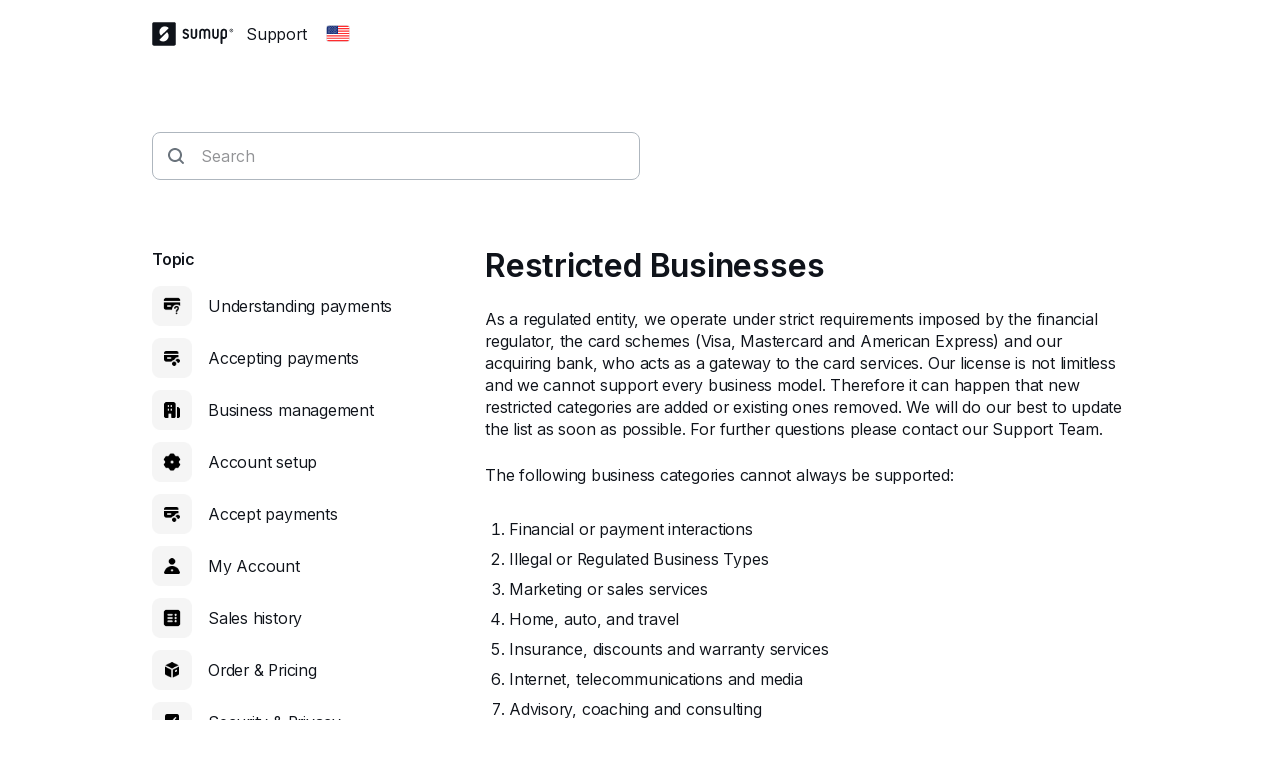

--- FILE ---
content_type: text/html; charset=utf-8
request_url: https://help.sumup.com/en-US/articles/5QRbkfSZrnJsxjG5tUfpO9-restricted-businesses
body_size: 27771
content:
<!DOCTYPE html><html lang="en"><head><meta charSet="utf-8"/><meta name="viewport" content="width=device-width"/><title>Restricted Businesses - SumUp - Support Center</title><meta name="description" content="As a regulated entity, we operate under strict requirements imposed by the financial regulator, the card schemes (Visa, Mastercard and American Express) and our acquiring bank, who acts as a gateway to the card services.
Our license is not limitless and we cannot support every business model. Therefore it can happen that new restricted categories are added or existing ones removed. We will do our best to update the list as soon as possible. For further questions please contact our Support Team."/><meta name="next-head-count" content="4"/><link rel="preload" href="https://static.sumup.com/fonts/Inter/Inter-normal-latin.woff2" as="font" type="font/woff2" crossorigin=""/><link rel="apple-touch-icon" sizes="180x180" href="https://static.sumup.com/favicons/apple-touch-icon.png"/><link rel="icon" type="image/png" sizes="32x32" href="https://static.sumup.com/favicons/favicon-32x32.png"/><link rel="icon" type="image/png" sizes="16x16" href="https://static.sumup.com/favicons/favicon-16x16.png"/><link rel="manifest" href="https://static.sumup.com/favicons/site.webmanifest"/><link rel="mask-icon" href="https://static.sumup.com/favicons/safari-pinned-tab.svg" color="#ffffff"/><link rel="shortcut icon" href="https://static.sumup.com/favicons/favicon.ico"/><meta name="msapplication-config" content="https://static.sumup.com/favicons/browserconfig.xml"/><meta name="apple-mobile-web-app-title" content="SumUp"/><meta name="application-name" content="SumUp"/><meta name="msapplication-TileColor" content="#ffffff"/><meta name="theme-color" content="#ffffff"/><meta name="google-site-verification" content="4vagLn1arWb18FlwovnoLppwI_zNourQEznDkFQSEUY"/><link rel="preload" href="/_next/static/css/ab920987c679ca9c.css" as="style"/><link rel="stylesheet" href="/_next/static/css/ab920987c679ca9c.css" data-n-g=""/><noscript data-n-css=""></noscript><script defer="" nomodule="" src="/_next/static/chunks/polyfills-42372ed130431b0a.js"></script><script src="/_next/static/chunks/webpack-5382d7b9989f40c1.js" defer=""></script><script src="/_next/static/chunks/framework-ada8c3131db50756.js" defer=""></script><script src="/_next/static/chunks/main-d2ef9bbc64f1a4b3.js" defer=""></script><script src="/_next/static/chunks/pages/_app-87370627c171a0a8.js" defer=""></script><script src="/_next/static/chunks/pages/articles/%5BarticleSlug%5D-c739214fa71d4feb.js" defer=""></script><script src="/_next/static/PwpglpA2YgWRZot4tVKeY/_buildManifest.js" defer=""></script><script src="/_next/static/PwpglpA2YgWRZot4tVKeY/_ssgManifest.js" defer=""></script></head><body><div id="__next"><!--$--><!--/$--><script id="gtmCookieConsent" type="text/javascript">function getCategories(){try{var e=decodeURIComponent(document.cookie);return/groups=([C\d\:\,]+)/.exec(e)[1].split(",").reduce(function(e,t){var a=t.split(":");return e[a[0]]=a[1],e},{})}catch(e){return{C0001:"1"}}}function gtag(){dataLayer.push(arguments)}window.dataLayer=window.dataLayer||[];var categories=getCategories();gtag("consent","default",{analytics_storage:"1"===categories.C0002?"granted":"denied",ad_storage:"1"===categories.C0004?"granted":"denied"}),"1"!==categories.C0004&&gtag("set","ads_data_redaction",!0);</script><noscript><iframe title="gtm" src="https://www.googletagmanager.com/ns.html?id=GTM-ZC88" height="0" width="0" style="display:none;visibility:hidden"></iframe></noscript><style data-emotion="css 1v2zeng">.css-1v2zeng{display:-webkit-box;display:-webkit-flex;display:-ms-flexbox;display:flex;-webkit-flex-direction:column;-ms-flex-direction:column;flex-direction:column;position:fixed;top:0;width:100%;z-index:800;background-color:var(--cui-bg-normal);border-bottom:1px solid var(--cui-bg-subtle-pressed);border-bottom:var(--cui-bg-normal);margin-bottom:0;-webkit-transition:all 0.3s ease-in-out;transition:all 0.3s ease-in-out;}@media (max-width: 767px){.css-1v2zeng{margin-bottom:24px;}}</style><header class="css-1v2zeng e1jwqxir6"><style data-emotion="css byp57f">.css-byp57f{margin:0 auto;width:100%;max-width:880px;padding-left:calc(16px / 2);padding-right:calc(16px / 2);}@media (max-width: 479px){.css-byp57f{max-width:400px;padding-left:calc(8px / 2);padding-right:calc(8px / 2);}}@media (min-width: 480px){.css-byp57f{max-width:600px;padding-left:calc(16px / 2);padding-right:calc(16px / 2);}}@media (min-width: 768px){.css-byp57f{max-width:760px;padding-left:calc(24px / 2);padding-right:calc(24px / 2);}}@media (min-width: 960px){.css-byp57f{max-width:880px;padding-left:calc(24px / 2);padding-right:calc(24px / 2);}}@media (min-width: 1280px){.css-byp57f{max-width:1200px;padding-left:calc(24px / 2);padding-right:calc(24px / 2);}}@media only screen and (max-width: 767px){.css-byp57f{padding:0 16px;}}@media only screen and (min-width: 1280px){.css-byp57f{max-width:1000px;}}</style><div class="css-byp57f edd11j722"><style data-emotion="css 1es4c6y">.css-1es4c6y{display:-webkit-box;display:-webkit-flex;display:-ms-flexbox;display:flex;-webkit-align-items:center;-webkit-box-align:center;-ms-flex-align:center;align-items:center;-webkit-box-pack:justify;-webkit-justify-content:space-between;justify-content:space-between;z-index:40;background-color:var(--cui-bg-normal);}</style><div class="css-1es4c6y e1jwqxir10"><style data-emotion="css zsbo86">.css-zsbo86{display:-webkit-box;display:-webkit-flex;display:-ms-flexbox;display:flex;-webkit-align-items:center;-webkit-box-align:center;-ms-flex-align:center;align-items:center;position:relative;z-index:20;}</style><div class="css-zsbo86 e1jwqxir1"><style data-emotion="css 1sxh5hh">.css-1sxh5hh{display:-webkit-box;display:-webkit-flex;display:-ms-flexbox;display:flex;-webkit-align-items:center;-webkit-box-align:center;-ms-flex-align:center;align-items:center;-webkit-text-decoration:none;text-decoration:none;color:var(--cui-fg-normal);}.css-1sxh5hh:hover,.css-1sxh5hh:focus{color:var(--cui-fg-normal-hovered);}.css-1sxh5hh:active{color:var(--cui-fg-normal-pressed);}</style><a aria-label="SumUp Logo Homepage" href="/en-US" class="css-1sxh5hh e1jwqxir7"><style data-emotion="css 13j6its">.css-13j6its{position:relative;margin-top:16px;margin-bottom:16px;margin-right:12px;height:calc(32px + 4px);}@media (max-width: 767px){.css-13j6its{height:32px;}}</style><svg width="82" height="24" viewBox="0 0 82 24" fill="none" xmlns="http://www.w3.org/2000/svg" class="css-13j6its e1jwqxir8"><path d="M22.171.19H1.943C1.029.19.267.952.267 1.867V21.98c0 .914.762 1.676 1.676 1.676H22.17c.915 0 1.677-.762 1.677-1.676V1.867c0-.953-.762-1.677-1.677-1.677ZM15.048 17.83c-2.057 2.057-5.334 2.133-7.505.266l-.038-.038a.356.356 0 0 1 0-.495l7.314-7.276a.4.4 0 0 1 .495 0c1.905 2.21 1.829 5.485-.266 7.543Zm1.523-11.62-7.314 7.277a.4.4 0 0 1-.495 0c-1.905-2.172-1.829-5.448.228-7.505 2.058-2.057 5.334-2.133 7.505-.267 0 0 .038 0 .038.038.19.115.19.343.038.458Z" fill="currentColor" class="logo-symbol"></path><g class="logo-text" fill="currentColor"><path fill-rule="evenodd" clip-rule="evenodd" d="M55.048 6.705h-.038a3.22 3.22 0 0 0-2.286.952 3.29 3.29 0 0 0-2.286-.952H50.4c-1.752 0-3.2 1.41-3.2 3.2v6.21c.038.495.419.876.914.876.495 0 .876-.381.915-.877v-6.21c0-.761.61-1.37 1.371-1.37h.038c.762 0 1.333.57 1.371 1.333v6.247c.047.45.364.877.877.877.495 0 .876-.381.914-.877V9.83c.038-.724.648-1.334 1.371-1.334h.039c.761 0 1.37.61 1.37 1.372v6.247c.039.495.42.877.915.877.495 0 .876-.381.914-.877v-6.21c.039-1.752-1.409-3.2-3.161-3.2Zm-10.82 0c-.495 0-.876.38-.914.876v6.21c0 .761-.61 1.37-1.41 1.37h-.037c-.762 0-1.41-.609-1.41-1.37V7.542c-.038-.495-.419-.876-.914-.876-.495 0-.876.38-.914.876v6.21c0 1.752 1.447 3.2 3.238 3.2h.038c1.79 0 3.238-1.448 3.238-3.2V7.58c0-.495-.42-.876-.915-.876Zm21.639 0c-.496 0-.877.38-.915.876v6.21c0 .761-.61 1.37-1.41 1.37h-.037c-.762 0-1.41-.609-1.41-1.37V7.542c-.038-.495-.419-.876-.914-.876-.495 0-.876.38-.914.876v6.21c0 1.752 1.447 3.2 3.238 3.2h.038c1.79 0 3.238-1.448 3.238-3.2V7.58c-.038-.495-.42-.876-.914-.876Z"></path><path d="M71.924 6.705h-.038c-1.829 0-3.276 1.447-3.276 3.238v11.276c0 .495.418.914.914.914a.927.927 0 0 0 .914-.914v-4.686c.343.305.914.457 1.448.457h.038c1.828 0 3.2-1.561 3.2-3.352V9.867c0-1.79-1.372-3.162-3.2-3.162Zm1.447 7.01c0 .99-.647 1.409-1.41 1.409h-.037c-.8 0-1.41-.42-1.41-1.41V9.943c0-.762.648-1.41 1.41-1.41h.038c.8 0 1.41.61 1.41 1.41v3.771Z"></path><path fill-rule="evenodd" clip-rule="evenodd" d="M34.133 10.781c-1.028-.42-1.676-.686-1.676-1.295 0-.496.381-.953 1.257-.953.534 0 .99.229 1.334.686.228.267.457.42.723.42.534 0 .953-.42.953-.915 0-.19-.038-.381-.153-.495-.571-.877-1.752-1.486-2.857-1.486-1.523 0-3.085.952-3.085 2.78 0 1.867 1.523 2.477 2.78 2.934.991.381 1.867.724 1.867 1.524 0 .61-.571 1.219-1.638 1.219-.343 0-.952-.076-1.371-.571-.229-.267-.496-.381-.724-.381-.495 0-.953.419-.953.914 0 .19.077.38.19.533.572.876 1.868 1.296 2.858 1.296 1.676 0 3.505-1.067 3.505-3.01-.038-2.057-1.676-2.705-3.01-3.2Z"></path><path d="M79.39 6.705a1.829 1.829 0 1 0 .001 3.658 1.829 1.829 0 0 0 0-3.658Zm0 3.2c-.761 0-1.371-.61-1.371-1.372 0-.762.61-1.371 1.371-1.371.762 0 1.372.61 1.372 1.371 0 .762-.61 1.372-1.371 1.372Z"></path><path d="M79.581 8.61a.453.453 0 0 0 .38-.458c0-.304-.228-.495-.57-.495h-.458c-.114 0-.19.076-.19.19v1.258c0 .114.076.19.19.19.115 0 .19-.076.19-.19v-.457l.458.571c.038.076.076.076.19.076.153 0 .19-.114.19-.19s-.037-.115-.075-.153l-.305-.342Zm-.152-.267H79.2v-.381h.229c.114 0 .19.076.19.19 0 .077-.076.19-.19.19Z"></path></g></svg></a><p class="cui-body-o5xe cui-body-m-mwmz cui-body-regular-hd7o cui-body-normal-pvqj">Support</p><style data-emotion="css 1xptk8q">@media (max-width: 767px){.css-1xptk8q{display:none;}}@media (min-width: 768px) and (max-width: 959px){.css-1xptk8q{display:none;}}@media (min-width: 960px){.css-1xptk8q{display:block;}}@media (max-width: 767px){.css-1xptk8q div:first-child{margin-top:40px;}}@media (min-width: 768px){.css-1xptk8q div:first-child{margin-top:0;}}</style><div class="css-1xptk8q edd11j716"><style data-emotion="css 8w0btz">.css-8w0btz{margin-left:8px;}</style><button title="Change country" aria-label="Change country" class="cui-button-ylou cui-button-tertiary-s4ao cui-button-m-p5bj cui-focus-visible-y4xg cui-iconbutton-xjpq cui-iconbutton-m-9nqy css-8w0btz e1jwqxir0"><span class="cui-button-loader-uhaf" aria-hidden="true"><span class="cui-button-dot-let3"></span><span class="cui-button-dot-let3"></span><span class="cui-button-dot-let3"></span><span class="cui-hide-visually-mb4x">Loading</span></span><span class="cui-button-content-vmdv"><img alt="" src="https://circuit.sumup.com/icons/v2/flag_us_16.svg" class="cui-button-leading-icon-krqk"/><span class="cui-button-label-cmag">Change country</span></span></button></div><style data-emotion="css t7mwcr">@media (max-width: 767px){.css-t7mwcr{display:-webkit-box;display:-webkit-flex;display:-ms-flexbox;display:flex;-webkit-align-items:center;-webkit-box-align:center;-ms-flex-align:center;align-items:center;z-index:30;}}@media (min-width: 768px) and (max-width: 959px){.css-t7mwcr{display:-webkit-box;display:-webkit-flex;display:-ms-flexbox;display:flex;-webkit-align-items:center;-webkit-box-align:center;-ms-flex-align:center;align-items:center;z-index:30;}}@media (min-width: 960px){.css-t7mwcr{display:none;}}</style><div class="css-t7mwcr edd11j718"><button title="Change country" aria-label="Change country" class="cui-button-ylou cui-button-tertiary-s4ao cui-button-m-p5bj cui-focus-visible-y4xg cui-iconbutton-xjpq cui-iconbutton-m-9nqy css-8w0btz e1jwqxir0"><span class="cui-button-loader-uhaf" aria-hidden="true"><span class="cui-button-dot-let3"></span><span class="cui-button-dot-let3"></span><span class="cui-button-dot-let3"></span><span class="cui-hide-visually-mb4x">Loading</span></span><span class="cui-button-content-vmdv"><img alt="" src="https://circuit.sumup.com/icons/v2/flag_us_16.svg" class="cui-button-leading-icon-krqk"/><span class="cui-button-label-cmag">Change country</span></span></button></div><div class="css-1xptk8q edd11j716"></div></div><style data-emotion="css nfttpl">@media (max-width: 767px){.css-nfttpl{display:-webkit-box;display:-webkit-flex;display:-ms-flexbox;display:flex;-webkit-box-pack:end;-ms-flex-pack:end;-webkit-justify-content:flex-end;justify-content:flex-end;width:100%;}}@media (min-width: 768px) and (max-width: 959px){.css-nfttpl{display:-webkit-box;display:-webkit-flex;display:-ms-flexbox;display:flex;-webkit-box-pack:end;-ms-flex-pack:end;-webkit-justify-content:flex-end;justify-content:flex-end;width:100%;}}</style><div class="css-nfttpl e1jwqxir17"><style data-emotion="css 141o1yv">.css-141o1yv{max-width:500px;display:-webkit-box;display:-webkit-flex;display:-ms-flexbox;display:flex;-webkit-align-items:center;-webkit-box-align:center;-ms-flex-align:center;align-items:center;-webkit-flex-direction:column;-ms-flex-direction:column;flex-direction:column;-webkit-transform:translate(-50%, 0);-moz-transform:translate(-50%, 0);-ms-transform:translate(-50%, 0);transform:translate(-50%, 0);-webkit-transition:all 0.3s ease-in-out;transition:all 0.3s ease-in-out;transition-property:margin-top,width;z-index:1;width:48px;position:relative;left:calc(24px - 4px);margin-top:calc(-48px * 2);}@media (min-width: 960px){.css-141o1yv{width:calc(40px * 3);}}@media (min-width: 960px){.css-141o1yv{margin-top:calc(-48px * 2);}}@media (min-width: 960px){.css-141o1yv{position:absolute;top:10px;left:50%;-webkit-transition:all 0.3s ease-in-out;transition:all 0.3s ease-in-out;}}.css-141o1yv>div:first-child,.css-141o1yv>div:first-child>div{width:100%;}</style><div class="css-141o1yv e1jwqxir15"><style data-emotion="css 1qxbb1m">.css-1qxbb1m{display:-webkit-box;display:-webkit-flex;display:-ms-flexbox;display:flex;-webkit-align-items:center;-webkit-box-align:center;-ms-flex-align:center;align-items:center;}.css-1qxbb1m label{width:100%;}.css-1qxbb1m label svg{height:40px;}</style><div class="css-1qxbb1m e1jwqxir12"><style data-emotion="css 1t50hje">.css-1t50hje input{box-shadow:none;text-overflow:ellipsis;overflow:hidden;padding-right:0;}</style><div class="cui-field-wrapper-rn8e css-1t50hje e1jwqxir16"><label for=":R9jal6cm:" class="cui-field-label-8ama"><span class="cui-field-label-text-x1ew cui-hide-visually-mb4x">Search</span></label><div class="cui-input-wrapper-hyjb"><svg width="16" height="16" viewBox="0 0 16 16" fill="none" xmlns="http://www.w3.org/2000/svg" class="cui-input-prefix-0xal"><path fill-rule="evenodd" clip-rule="evenodd" d="M12 7A5 5 0 1 1 2 7a5 5 0 0 1 10 0zm-.81 5.608a7 7 0 1 1 1.418-1.418l3.102 3.103c.186.189.29.443.29.709a.999.999 0 0 1-.998.998c-.266 0-.52-.104-.71-.29l-3.102-3.102zM14 5.238v-.472c.004.157.004.315 0 .472z" fill="currentColor"></path></svg><input id=":R9jal6cm:" class="cui-input-3cn0 cui-input-has-prefix-ontd cui-searchinput-6wut" type="search" placeholder="Search" tabindex="-1" value=""/></div><span role="status" aria-live="polite"></span></div><style data-emotion="css pgwcrw">.css-pgwcrw{display:none;margin-left:8px;}</style><button title="Close" aria-label="Close" tabindex="-1" class="cui-button-ylou cui-button-tertiary-s4ao cui-button-m-p5bj cui-focus-visible-y4xg cui-iconbutton-xjpq cui-iconbutton-m-9nqy css-pgwcrw"><span class="cui-button-loader-uhaf" aria-hidden="true"><span class="cui-button-dot-let3"></span><span class="cui-button-dot-let3"></span><span class="cui-button-dot-let3"></span><span class="cui-hide-visually-mb4x">Loading</span></span><span class="cui-button-content-vmdv"><svg xmlns="http://www.w3.org/2000/svg" width="24" height="24" fill="none" viewBox="0 0 24 24" aria-hidden="true" class="cui-button-leading-icon-krqk"><path fill="currentColor" d="M7.1 18.3a.99.99 0 1 1-1.4-1.4l4.9-4.9-4.9-4.9a.99.99 0 1 1 1.4-1.4l4.9 4.9 4.9-4.9a.99.99 0 1 1 1.4 1.4L13.4 12l4.9 4.9a.99.99 0 1 1-1.4 1.4L12 13.4z"></path></svg><span class="cui-button-label-cmag">Close</span></span></button></div></div></div><style data-emotion="css 4oxs1p">.css-4oxs1p{position:absolute;left:0;top:0;width:100%;height:64px;z-index:0;background-color:var(--cui-bg-normal);visibility:hidden;opacity:0;-webkit-transition:all 0.3s ease-in-out;transition:all 0.3s ease-in-out;}</style><div class="css-4oxs1p e1jwqxir18"></div></div></div></header><style data-emotion="css 1cny88w">.css-1cny88w{margin:0 auto;width:100%;max-width:880px;padding-left:calc(16px / 2);padding-right:calc(16px / 2);position:relative;top:calc(56px + 12px);}@media (max-width: 479px){.css-1cny88w{max-width:400px;padding-left:calc(8px / 2);padding-right:calc(8px / 2);}}@media (min-width: 480px){.css-1cny88w{max-width:600px;padding-left:calc(16px / 2);padding-right:calc(16px / 2);}}@media (min-width: 768px){.css-1cny88w{max-width:760px;padding-left:calc(24px / 2);padding-right:calc(24px / 2);}}@media (min-width: 960px){.css-1cny88w{max-width:880px;padding-left:calc(24px / 2);padding-right:calc(24px / 2);}}@media (min-width: 1280px){.css-1cny88w{max-width:1200px;padding-left:calc(24px / 2);padding-right:calc(24px / 2);}}@media only screen and (max-width: 767px){.css-1cny88w{padding:0 16px;}}@media only screen and (min-width: 1280px){.css-1cny88w{max-width:1000px;}}</style><div class="css-1cny88w edd11j723"><style data-emotion="css 1tdy5sc">.css-1tdy5sc{margin-bottom:56px;position:relative;}@media (min-width: 768px){.css-1tdy5sc{margin-top:calc(2 * 32px);}}</style><header class="css-1tdy5sc e1jwqxir3"><div><style data-emotion="css 1ucwsr7">.css-1ucwsr7{width:100%;display:-webkit-box;display:-webkit-flex;display:-ms-flexbox;display:flex;-webkit-flex-direction:column;-ms-flex-direction:column;flex-direction:column;-webkit-box-pack:center;-ms-flex-pack:center;-webkit-justify-content:center;justify-content:center;-webkit-align-items:flex-start;-webkit-box-align:flex-start;-ms-flex-align:flex-start;align-items:flex-start;position:relative;z-index:30;}</style><div class="css-1ucwsr7 e1jwqxir11"><style data-emotion="css 15x1d84">.css-15x1d84{width:100%;max-width:500px;}@media (min-width: 960px){.css-15x1d84{width:50%;}}.css-15x1d84>div{margin-bottom:12px;}</style><div class="css-15x1d84 e1jwqxir14"><style data-emotion="css k4eprn">.css-k4eprn{margin-bottom:16px;}</style><div class="cui-field-wrapper-rn8e css-k4eprn"><label for=":Rkqjacm:" class="cui-field-label-8ama"><span class="cui-field-label-text-x1ew cui-hide-visually-mb4x">Search</span></label><div class="cui-input-wrapper-hyjb"><svg width="16" height="16" viewBox="0 0 16 16" fill="none" xmlns="http://www.w3.org/2000/svg" class="cui-input-prefix-0xal"><path fill-rule="evenodd" clip-rule="evenodd" d="M12 7A5 5 0 1 1 2 7a5 5 0 0 1 10 0zm-.81 5.608a7 7 0 1 1 1.418-1.418l3.102 3.103c.186.189.29.443.29.709a.999.999 0 0 1-.998.998c-.266 0-.52-.104-.71-.29l-3.102-3.102zM14 5.238v-.472c.004.157.004.315 0 .472z" fill="currentColor"></path></svg><input id=":Rkqjacm:" class="cui-input-3cn0 cui-input-has-prefix-ontd cui-searchinput-6wut" type="search" placeholder="Search" value=""/></div><span role="status" aria-live="polite"></span></div></div></div></div></header><style data-emotion="css 1bdybjj">.css-1bdybjj{position:relative;margin-left:calc(-16px / 2);margin-right:calc(-16px / 2);}.css-1bdybjj::before,.css-1bdybjj::after{content:' ';display:table;}.css-1bdybjj::after{clear:both;}@media (max-width: 479px){.css-1bdybjj{margin-left:calc(-8px / 2);margin-right:calc(-8px / 2);}}@media (min-width: 480px){.css-1bdybjj{margin-left:calc(-16px / 2);margin-right:calc(-16px / 2);}}@media (min-width: 768px){.css-1bdybjj{margin-left:calc(-24px / 2);margin-right:calc(-24px / 2);}}@media (min-width: 960px){.css-1bdybjj{margin-left:calc(-24px / 2);margin-right:calc(-24px / 2);}}@media (min-width: 1280px){.css-1bdybjj{margin-left:calc(-24px / 2);margin-right:calc(-24px / 2);}}</style><div class="css-1bdybjj e1i47kp50"><style data-emotion="css oy3sjt">.css-oy3sjt{box-sizing:border-box;float:left;padding-left:calc(16px / 2);padding-right:calc(16px / 2);width:100%;left:0%;position:relative;}@media (max-width: 479px){.css-oy3sjt{padding-left:calc(8px / 2);padding-right:calc(8px / 2);}}@media (min-width: 480px){.css-oy3sjt{padding-left:calc(16px / 2);padding-right:calc(16px / 2);}}@media (min-width: 768px){.css-oy3sjt{padding-left:calc(24px / 2);padding-right:calc(24px / 2);}}@media (min-width: 960px){.css-oy3sjt{padding-left:calc(24px / 2);padding-right:calc(24px / 2);}}@media (min-width: 1280px){.css-oy3sjt{padding-left:calc(24px / 2);padding-right:calc(24px / 2);}}</style><div class="css-oy3sjt em3hit60"></div></div></div><style data-emotion="css 1pazuri">.css-1pazuri{margin-top:calc(2 * 40px);width:100%;}</style><footer class="css-1pazuri egcqk4d3"><style data-emotion="css 1owbjvq">.css-1owbjvq{width:100%;color:var(--cui-fg-subtle);background-color:var(--cui-bg-subtle);padding-top:48px;padding-bottom:32px;}</style><div class="css-1owbjvq egcqk4d5"><style data-emotion="css byp57f">.css-byp57f{margin:0 auto;width:100%;max-width:880px;padding-left:calc(16px / 2);padding-right:calc(16px / 2);}@media (max-width: 479px){.css-byp57f{max-width:400px;padding-left:calc(8px / 2);padding-right:calc(8px / 2);}}@media (min-width: 480px){.css-byp57f{max-width:600px;padding-left:calc(16px / 2);padding-right:calc(16px / 2);}}@media (min-width: 768px){.css-byp57f{max-width:760px;padding-left:calc(24px / 2);padding-right:calc(24px / 2);}}@media (min-width: 960px){.css-byp57f{max-width:880px;padding-left:calc(24px / 2);padding-right:calc(24px / 2);}}@media (min-width: 1280px){.css-byp57f{max-width:1200px;padding-left:calc(24px / 2);padding-right:calc(24px / 2);}}@media only screen and (max-width: 767px){.css-byp57f{padding:0 16px;}}@media only screen and (min-width: 1280px){.css-byp57f{max-width:1000px;}}</style><div class="css-byp57f edd11j722"><style data-emotion="css 1bdybjj">.css-1bdybjj{position:relative;margin-left:calc(-16px / 2);margin-right:calc(-16px / 2);}.css-1bdybjj::before,.css-1bdybjj::after{content:' ';display:table;}.css-1bdybjj::after{clear:both;}@media (max-width: 479px){.css-1bdybjj{margin-left:calc(-8px / 2);margin-right:calc(-8px / 2);}}@media (min-width: 480px){.css-1bdybjj{margin-left:calc(-16px / 2);margin-right:calc(-16px / 2);}}@media (min-width: 768px){.css-1bdybjj{margin-left:calc(-24px / 2);margin-right:calc(-24px / 2);}}@media (min-width: 960px){.css-1bdybjj{margin-left:calc(-24px / 2);margin-right:calc(-24px / 2);}}@media (min-width: 1280px){.css-1bdybjj{margin-left:calc(-24px / 2);margin-right:calc(-24px / 2);}}</style><div class="css-1bdybjj e1i47kp50"><style data-emotion="css oy3sjt">.css-oy3sjt{box-sizing:border-box;float:left;padding-left:calc(16px / 2);padding-right:calc(16px / 2);width:100%;left:0%;position:relative;}@media (max-width: 479px){.css-oy3sjt{padding-left:calc(8px / 2);padding-right:calc(8px / 2);}}@media (min-width: 480px){.css-oy3sjt{padding-left:calc(16px / 2);padding-right:calc(16px / 2);}}@media (min-width: 768px){.css-oy3sjt{padding-left:calc(24px / 2);padding-right:calc(24px / 2);}}@media (min-width: 960px){.css-oy3sjt{padding-left:calc(24px / 2);padding-right:calc(24px / 2);}}@media (min-width: 1280px){.css-oy3sjt{padding-left:calc(24px / 2);padding-right:calc(24px / 2);}}</style><div class="css-oy3sjt em3hit60"><style data-emotion="css 1xx9rsq">.css-1xx9rsq{padding-bottom:32px;}</style><div class="css-1xx9rsq egcqk4d8"><style data-emotion="css qyt3h8">.css-qyt3h8{width:-webkit-fit-content;width:-moz-fit-content;width:fit-content;display:-webkit-box;display:-webkit-flex;display:-ms-flexbox;display:flex;color:var(--cui-bg-strong);}.css-qyt3h8:visited,.css-qyt3h8:visited:active,.css-qyt3h8:visited:hover,.css-qyt3h8:hover,.css-qyt3h8:active,.css-qyt3h8:focus{color:var(--cui-bg-strong);}</style><a href="/en-US" aria-label="SumUp Logo Homepage" class="cui-body-o5xe cui-body-m-mwmz cui-body-regular-hd7o cui-body-normal-pvqj cui-anchor-xoc6 cui-focus-visible-y4xg css-qyt3h8 egcqk4d7"><style data-emotion="css 8yjtdq">.css-8yjtdq{height:calc(32px + 4px);}@media (max-width: 767px){.css-8yjtdq{height:32px;}}</style><svg width="82" height="24" viewBox="0 0 82 24" fill="none" xmlns="http://www.w3.org/2000/svg" class="css-8yjtdq egcqk4d4"><path d="M22.171.19H1.943C1.029.19.267.952.267 1.867V21.98c0 .914.762 1.676 1.676 1.676H22.17c.915 0 1.677-.762 1.677-1.676V1.867c0-.953-.762-1.677-1.677-1.677ZM15.048 17.83c-2.057 2.057-5.334 2.133-7.505.266l-.038-.038a.356.356 0 0 1 0-.495l7.314-7.276a.4.4 0 0 1 .495 0c1.905 2.21 1.829 5.485-.266 7.543Zm1.523-11.62-7.314 7.277a.4.4 0 0 1-.495 0c-1.905-2.172-1.829-5.448.228-7.505 2.058-2.057 5.334-2.133 7.505-.267 0 0 .038 0 .038.038.19.115.19.343.038.458Z" fill="currentColor" class="logo-symbol"></path><g class="logo-text" fill="currentColor"><path fill-rule="evenodd" clip-rule="evenodd" d="M55.048 6.705h-.038a3.22 3.22 0 0 0-2.286.952 3.29 3.29 0 0 0-2.286-.952H50.4c-1.752 0-3.2 1.41-3.2 3.2v6.21c.038.495.419.876.914.876.495 0 .876-.381.915-.877v-6.21c0-.761.61-1.37 1.371-1.37h.038c.762 0 1.333.57 1.371 1.333v6.247c.047.45.364.877.877.877.495 0 .876-.381.914-.877V9.83c.038-.724.648-1.334 1.371-1.334h.039c.761 0 1.37.61 1.37 1.372v6.247c.039.495.42.877.915.877.495 0 .876-.381.914-.877v-6.21c.039-1.752-1.409-3.2-3.161-3.2Zm-10.82 0c-.495 0-.876.38-.914.876v6.21c0 .761-.61 1.37-1.41 1.37h-.037c-.762 0-1.41-.609-1.41-1.37V7.542c-.038-.495-.419-.876-.914-.876-.495 0-.876.38-.914.876v6.21c0 1.752 1.447 3.2 3.238 3.2h.038c1.79 0 3.238-1.448 3.238-3.2V7.58c0-.495-.42-.876-.915-.876Zm21.639 0c-.496 0-.877.38-.915.876v6.21c0 .761-.61 1.37-1.41 1.37h-.037c-.762 0-1.41-.609-1.41-1.37V7.542c-.038-.495-.419-.876-.914-.876-.495 0-.876.38-.914.876v6.21c0 1.752 1.447 3.2 3.238 3.2h.038c1.79 0 3.238-1.448 3.238-3.2V7.58c-.038-.495-.42-.876-.914-.876Z"></path><path d="M71.924 6.705h-.038c-1.829 0-3.276 1.447-3.276 3.238v11.276c0 .495.418.914.914.914a.927.927 0 0 0 .914-.914v-4.686c.343.305.914.457 1.448.457h.038c1.828 0 3.2-1.561 3.2-3.352V9.867c0-1.79-1.372-3.162-3.2-3.162Zm1.447 7.01c0 .99-.647 1.409-1.41 1.409h-.037c-.8 0-1.41-.42-1.41-1.41V9.943c0-.762.648-1.41 1.41-1.41h.038c.8 0 1.41.61 1.41 1.41v3.771Z"></path><path fill-rule="evenodd" clip-rule="evenodd" d="M34.133 10.781c-1.028-.42-1.676-.686-1.676-1.295 0-.496.381-.953 1.257-.953.534 0 .99.229 1.334.686.228.267.457.42.723.42.534 0 .953-.42.953-.915 0-.19-.038-.381-.153-.495-.571-.877-1.752-1.486-2.857-1.486-1.523 0-3.085.952-3.085 2.78 0 1.867 1.523 2.477 2.78 2.934.991.381 1.867.724 1.867 1.524 0 .61-.571 1.219-1.638 1.219-.343 0-.952-.076-1.371-.571-.229-.267-.496-.381-.724-.381-.495 0-.953.419-.953.914 0 .19.077.38.19.533.572.876 1.868 1.296 2.858 1.296 1.676 0 3.505-1.067 3.505-3.01-.038-2.057-1.676-2.705-3.01-3.2Z"></path><path d="M79.39 6.705a1.829 1.829 0 1 0 .001 3.658 1.829 1.829 0 0 0 0-3.658Zm0 3.2c-.761 0-1.371-.61-1.371-1.372 0-.762.61-1.371 1.371-1.371.762 0 1.372.61 1.372 1.371 0 .762-.61 1.372-1.371 1.372Z"></path><path d="M79.581 8.61a.453.453 0 0 0 .38-.458c0-.304-.228-.495-.57-.495h-.458c-.114 0-.19.076-.19.19v1.258c0 .114.076.19.19.19.115 0 .19-.076.19-.19v-.457l.458.571c.038.076.076.076.19.076.153 0 .19-.114.19-.19s-.037-.115-.075-.153l-.305-.342Zm-.152-.267H79.2v-.381h.229c.114 0 .19.076.19.19 0 .077-.076.19-.19.19Z"></path></g></svg></a></div></div></div><div class="css-1bdybjj e1i47kp50"><style data-emotion="css 1tdped5">.css-1tdped5{box-sizing:border-box;float:left;padding-left:calc(16px / 2);padding-right:calc(16px / 2);width:100%;left:0%;position:relative;}@media (max-width: 479px){.css-1tdped5{padding-left:calc(8px / 2);padding-right:calc(8px / 2);}}@media (min-width: 480px){.css-1tdped5{padding-left:calc(16px / 2);padding-right:calc(16px / 2);}}@media (min-width: 768px){.css-1tdped5{padding-left:calc(24px / 2);padding-right:calc(24px / 2);}}@media (min-width: 960px){.css-1tdped5{padding-left:calc(24px / 2);padding-right:calc(24px / 2);}}@media (min-width: 1280px){.css-1tdped5{padding-left:calc(24px / 2);padding-right:calc(24px / 2);}}@media (min-width: 480px){.css-1tdped5{width:100%;}}@media (min-width: 768px){.css-1tdped5{width:75%;}}</style><div class="css-1tdped5 em3hit60"><style data-emotion="css 17e4dts">.css-17e4dts{display:-webkit-box;display:-webkit-flex;display:-ms-flexbox;display:flex;-webkit-flex-direction:row;-ms-flex-direction:row;flex-direction:row;-webkit-box-flex-wrap:wrap;-webkit-flex-wrap:wrap;-ms-flex-wrap:wrap;flex-wrap:wrap;}@media (min-width: 480px) and (max-width: 767px){.css-17e4dts{margin-top:32px;}}@media (max-width: 479px){.css-17e4dts{margin-bottom:24px;}}</style><nav class="css-17e4dts egcqk4d9"><style data-emotion="css 1oth6l3">.css-1oth6l3{width:100%;list-style:none;}@media (min-width: 480px){.css-1oth6l3{width:33.33%;}}</style><ul class="css-1oth6l3 egcqk4d11"><style data-emotion="css 1p61zde">.css-1p61zde{color:var(--cui-fg-subtle);margin-bottom:8px;}.css-1p61zde a{border-radius:0;}</style><li class="css-1p61zde egcqk4d10"><style data-emotion="css p7f9y3">.css-p7f9y3{color:var(--cui-fg-subtle);-webkit-text-decoration:none;text-decoration:none;border-bottom:1px solid;border-bottom-color:transparent;-webkit-transition:color 120ms ease-in-out,border-bottom-color 120ms ease-in-out;transition:color 120ms ease-in-out,border-bottom-color 120ms ease-in-out;}.css-p7f9y3:hover,.css-p7f9y3:visited:hover,.css-p7f9y3:visited:active,.css-p7f9y3:visited:focus,.css-p7f9y3:focus,.css-p7f9y3:active{color:var(--cui-bg-accent-strong);border-bottom-color:var(--cui-bg-accent-strong);}.css-p7f9y3:visited{color:inherit;}</style><a href="https://sumup.com/about" class="cui-body-o5xe cui-body-m-mwmz cui-body-regular-hd7o cui-body-normal-pvqj cui-anchor-xoc6 cui-focus-visible-y4xg css-p7f9y3 egcqk4d15">About</a></li><li class="css-1p61zde egcqk4d10"><a href="https://sumup.com/contact-us" class="cui-body-o5xe cui-body-m-mwmz cui-body-regular-hd7o cui-body-normal-pvqj cui-anchor-xoc6 cui-focus-visible-y4xg css-p7f9y3 egcqk4d15">Contact</a></li><li class="css-1p61zde egcqk4d10"><a href="https://sumup.com/us-partnerships" class="cui-body-o5xe cui-body-m-mwmz cui-body-regular-hd7o cui-body-normal-pvqj cui-anchor-xoc6 cui-focus-visible-y4xg css-p7f9y3 egcqk4d15">Partners</a></li></ul><ul class="css-1oth6l3 egcqk4d11"><li class="css-1p61zde egcqk4d10"><a href="https://developer.sumup.com/" class="cui-body-o5xe cui-body-m-mwmz cui-body-regular-hd7o cui-body-normal-pvqj cui-anchor-xoc6 cui-focus-visible-y4xg css-p7f9y3 egcqk4d15">Developers</a></li><li class="css-1p61zde egcqk4d10"><a href="https://sumup.com/welcome-consultant-program" class="cui-body-o5xe cui-body-m-mwmz cui-body-regular-hd7o cui-body-normal-pvqj cui-anchor-xoc6 cui-focus-visible-y4xg css-p7f9y3 egcqk4d15">Promote SumUp</a></li><li class="css-1p61zde egcqk4d10"><a href="https://sumup.com/business-guide" class="cui-body-o5xe cui-body-m-mwmz cui-body-regular-hd7o cui-body-normal-pvqj cui-anchor-xoc6 cui-focus-visible-y4xg css-p7f9y3 egcqk4d15">Business Guide</a></li></ul><ul class="css-1oth6l3 egcqk4d11"><li class="css-1p61zde egcqk4d10"><a href="https://sumup.com/careers" class="cui-body-o5xe cui-body-m-mwmz cui-body-regular-hd7o cui-body-normal-pvqj cui-anchor-xoc6 cui-focus-visible-y4xg css-p7f9y3 egcqk4d15">Jobs</a></li><li class="css-1p61zde egcqk4d10"><a href="https://sumup.com/press" class="cui-body-o5xe cui-body-m-mwmz cui-body-regular-hd7o cui-body-normal-pvqj cui-anchor-xoc6 cui-focus-visible-y4xg css-p7f9y3 egcqk4d15">Press</a></li></ul></nav></div></div></div></div><style data-emotion="css 1hwjzqs">.css-1hwjzqs{width:100%;color:var(--cui-fg-subtle);}</style><div class="css-1hwjzqs egcqk4d6"><div class="css-byp57f edd11j722"><div class="css-1bdybjj e1i47kp50"><div class="css-oy3sjt em3hit60"><style data-emotion="css 1581nod">.css-1581nod{margin-top:24px;}</style><nav class="css-1581nod egcqk4d0"><style data-emotion="css 1jcuizk">.css-1jcuizk{list-style:none;}@media (min-width: 480px){.css-1jcuizk{display:-webkit-box;display:-webkit-flex;display:-ms-flexbox;display:flex;-webkit-flex-direction:row;-ms-flex-direction:row;flex-direction:row;-webkit-box-pack:justify;-webkit-justify-content:space-between;justify-content:space-between;-webkit-align-items:center;-webkit-box-align:center;-ms-flex-align:center;align-items:center;-webkit-box-flex-wrap:wrap;-webkit-flex-wrap:wrap;-ms-flex-wrap:wrap;flex-wrap:wrap;}}</style><ul class="css-1jcuizk egcqk4d1"><li><style data-emotion="css mbr59c">.css-mbr59c{list-style:none;}</style><ul class="css-mbr59c egcqk4d13"><style data-emotion="css esb1kj">.css-esb1kj{font-size:0.875rem;line-height:1.25rem;margin-bottom:8px;}@media (min-width: 480px){.css-esb1kj{display:inline;margin-right:32px;}}@media (min-width: 768px){.css-esb1kj{font-size:1rem;line-height:1.375rem;}}.css-esb1kj a{padding:calc(4px / 4) 0;border-radius:0;}</style><li class="css-esb1kj egcqk4d12"><a href="https://sumup.com/legal" class="cui-body-o5xe cui-body-s-lehd cui-body-regular-hd7o cui-body-normal-pvqj cui-anchor-xoc6 cui-focus-visible-y4xg css-p7f9y3 egcqk4d15">Legal Notice</a></li><li class="css-esb1kj egcqk4d12"><a href="https://sumup.com/privacy" class="cui-body-o5xe cui-body-s-lehd cui-body-regular-hd7o cui-body-normal-pvqj cui-anchor-xoc6 cui-focus-visible-y4xg css-p7f9y3 egcqk4d15">Privacy Policy</a></li><li class="css-esb1kj egcqk4d12"><a href="https://sumup.com/terms" class="cui-body-o5xe cui-body-s-lehd cui-body-regular-hd7o cui-body-normal-pvqj cui-anchor-xoc6 cui-focus-visible-y4xg css-p7f9y3 egcqk4d15">Terms &amp; Conditions</a></li><li class="css-esb1kj egcqk4d12"><a href="https://sumup.com/cookies" class="cui-body-o5xe cui-body-s-lehd cui-body-regular-hd7o cui-body-normal-pvqj cui-anchor-xoc6 cui-focus-visible-y4xg css-p7f9y3 egcqk4d15">Cookie Policy</a></li><li class="css-esb1kj egcqk4d12"><a href="https://status.sumup.com/usa" class="cui-body-o5xe cui-body-s-lehd cui-body-regular-hd7o cui-body-normal-pvqj cui-anchor-xoc6 cui-focus-visible-y4xg css-p7f9y3 egcqk4d15">Service Status</a></li></ul></li><li><style data-emotion="css 1ewk2uu">.css-1ewk2uu{color:var(--cui-fg-subtle);display:inline-block;margin-top:12px;margin-bottom:12px;margin-left:0;margin-right:16px;}.css-1ewk2uu:last-child{margin-right:0;}</style><a title="facebook" href="https://facebook.com/sumup.us" class="cui-body-o5xe cui-body-m-mwmz cui-body-regular-hd7o cui-body-normal-pvqj cui-anchor-xoc6 cui-focus-visible-y4xg css-1ewk2uu egcqk4d14"><style data-emotion="css av2mzh">.css-av2mzh{color:var(--cui-fg-subtle);fill:var(--cui-fg-subtle);width:16px;height:16px;-webkit-transition:all 120ms ease-in-out;transition:all 120ms ease-in-out;}.css-av2mzh:hover,.css-av2mzh:focus{color:var(--cui-bg-accent-strong);fill:var(--cui-bg-accent-strong);-webkit-transform:scale(1.1);-moz-transform:scale(1.1);-ms-transform:scale(1.1);transform:scale(1.1);}</style><svg width="24" height="24" viewBox="0 0 24 24" fill="none" xmlns="http://www.w3.org/2000/svg" class="css-av2mzh e1vqgewd0"><path fill-rule="evenodd" clip-rule="evenodd" d="M22 12c0 4.991-3.657 9.128-8.438 9.878v-6.987h2.33L16.337 12h-2.773v-1.876c0-.79.387-1.562 1.63-1.562h1.26v-2.46s-1.144-.196-2.238-.196c-2.285 0-3.777 1.385-3.777 3.89V12h-2.54v2.89h2.54v6.988C5.657 21.128 2 16.991 2 12 2 6.477 6.477 2 12 2s10 4.477 10 10z" fill="currentColor"></path></svg></a><a title="twitter" href="https://twitter.com/sumup" class="cui-body-o5xe cui-body-m-mwmz cui-body-regular-hd7o cui-body-normal-pvqj cui-anchor-xoc6 cui-focus-visible-y4xg css-1ewk2uu egcqk4d14"><svg width="24" height="24" viewBox="0 0 24 24" fill="none" xmlns="http://www.w3.org/2000/svg" class="css-av2mzh e1vqgewd0"><path d="M18.3246 2H21.6997L14.3281 10.4712L23 22H16.2116L10.8909 15.0096L4.81008 22H1.43025L9.31334 12.9375L1 2H7.96045L12.7649 8.38942L18.3246 2ZM17.1391 19.9712H19.0083L6.9422 3.92308H4.93438L17.1391 19.9712Z" fill="currentColor"></path></svg></a><a title="instagram" href="https://instagram.com/sumupusa" class="cui-body-o5xe cui-body-m-mwmz cui-body-regular-hd7o cui-body-normal-pvqj cui-anchor-xoc6 cui-focus-visible-y4xg css-1ewk2uu egcqk4d14"><svg width="24" height="24" viewBox="0 0 24 24" fill="none" xmlns="http://www.w3.org/2000/svg" class="css-av2mzh e1vqgewd0"><path d="M12 3.803c2.67 0 2.987.01 4.042.058 2.71.123 3.975 1.409 4.099 4.099.048 1.054.057 1.37.057 4.04 0 2.672-.01 2.988-.057 4.042-.124 2.687-1.387 3.975-4.1 4.099-1.054.048-1.37.058-4.041.058-2.67 0-2.987-.01-4.04-.058-2.718-.124-3.977-1.416-4.1-4.1-.048-1.054-.058-1.37-.058-4.041 0-2.67.01-2.986.058-4.04.124-2.69 1.387-3.977 4.1-4.1 1.054-.047 1.37-.057 4.04-.057zM12 2c-2.716 0-3.056.012-4.122.06-3.632.167-5.65 2.182-5.817 5.817C2.01 8.944 2 9.284 2 12s.012 3.057.06 4.123c.167 3.632 2.182 5.65 5.817 5.817 1.067.048 1.407.06 4.123.06s3.057-.012 4.123-.06c3.629-.167 5.652-2.182 5.816-5.817.05-1.066.061-1.407.061-4.123s-.012-3.056-.06-4.122c-.163-3.629-2.18-5.65-5.816-5.817C15.057 2.01 14.716 2 12 2zm0 4.865a5.135 5.135 0 1 0 0 10.27 5.135 5.135 0 0 0 0-10.27zm0 8.468a3.333 3.333 0 1 1 0-6.666 3.333 3.333 0 0 1 0 6.666zm5.338-9.87a1.2 1.2 0 1 0 0 2.4 1.2 1.2 0 0 0 0-2.4z" fill="currentColor"></path></svg></a><a title="youtube" href="https://www.youtube.com/SumUpGlobal" class="cui-body-o5xe cui-body-m-mwmz cui-body-regular-hd7o cui-body-normal-pvqj cui-anchor-xoc6 cui-focus-visible-y4xg css-1ewk2uu egcqk4d14"><svg width="24" height="24" viewBox="0 0 24 24" fill="none" xmlns="http://www.w3.org/2000/svg" class="css-av2mzh e1vqgewd0"><path fill-rule="evenodd" clip-rule="evenodd" d="M22.54 6.42c.46 1.727.46 5.33.46 5.33s0 3.603-.46 5.33a2.764 2.764 0 0 1-1.945 1.957C18.88 19.5 12 19.5 12 19.5s-6.88 0-8.595-.463A2.765 2.765 0 0 1 1.46 17.08C1 15.353 1 11.75 1 11.75s0-3.603.46-5.33a2.764 2.764 0 0 1 1.945-1.957C5.12 4 12 4 12 4s6.88 0 8.595.463A2.764 2.764 0 0 1 22.54 6.42zM9.75 15.021l5.75-3.27-5.75-3.272v6.542z" fill="currentColor"></path></svg></a><a title="linkedin" href="https://linkedin.com/company/sumup" class="cui-body-o5xe cui-body-m-mwmz cui-body-regular-hd7o cui-body-normal-pvqj cui-anchor-xoc6 cui-focus-visible-y4xg css-1ewk2uu egcqk4d14"><svg width="24" height="24" viewBox="0 0 24 24" fill="none" xmlns="http://www.w3.org/2000/svg" class="css-av2mzh e1vqgewd0"><path d="M19.04 19.04h-2.962V14.4c0-1.107-.02-2.531-1.542-2.531-1.543 0-1.78 1.206-1.78 2.45v4.722H9.794V9.497h2.845v1.304h.04a3.118 3.118 0 0 1 2.807-1.541c3.003 0 3.557 1.975 3.557 4.546l-.001 5.235zM6.45 8.194a1.72 1.72 0 1 1 0-3.44 1.72 1.72 0 0 1 0 3.44zM7.93 19.04H4.965V9.497H7.93v9.544zM20.518 2H3.476A1.46 1.46 0 0 0 2 3.443v17.113A1.46 1.46 0 0 0 3.476 22h17.042A1.463 1.463 0 0 0 22 20.556V3.442A1.463 1.463 0 0 0 20.518 2" fill="currentColor"></path></svg></a></li></ul></nav></div></div><div class="css-1bdybjj e1i47kp50"><div class="css-oy3sjt em3hit60"><style data-emotion="css 8a9mlp">.css-8a9mlp{margin-top:32px;margin-bottom:40px;text-align:left;}@media (min-width: 768px){.css-8a9mlp{text-align:center;}}</style><p class="cui-body-o5xe cui-body-s-lehd cui-body-regular-hd7o cui-body-normal-pvqj css-8a9mlp egcqk4d2">©SumUp Inc. All Rights Reserved | SumUp Inc. 1209 Orange Street Wilmington DE 19801-0801. SumUp is a registered Payment Facilitator of Fifth Third Bank, an Ohio Corporation.</p></div></div></div></div></footer></div><script id="__NEXT_DATA__" type="application/json">{"props":{"pageProps":{"key":"5QRbkfSZrnJsxjG5tUfpO9","meta":{"title":"Restricted Businesses - SumUp - Support Center","description":"As a regulated entity, we operate under strict requirements imposed by the financial regulator, the card schemes (Visa, Mastercard and American Express) and our acquiring bank, who acts as a gateway to the card services.\nOur license is not limitless and we cannot support every business model. Therefore it can happen that new restricted categories are added or existing ones removed. We will do our best to update the list as soon as possible. For further questions please contact our Support Team.","canonicalTag":false},"sectionTree":{"1WGg10I1AoxuUdqHsnSVPN":{"name":"SECTION: US 🇺🇸 | Understanding payments","sectionTitle":"Understanding payments","slug":"understanding-payments","metaDescription":"SumUp Help Center | Understanding payments","type":["Topic"],"icon":{"url":"//images.ctfassets.net/214q1nptnllb/EhtN4RecG5h0nvPWdM6iu/b4d9c3d12b239935a1ab3334d7919b92/2206_HelpCenter_Payments_Icon_V01.png","name":"US 🇺🇸 | Help Center Understanding Payments Icon"},"zendesk_id":["115002420227"],"articles":["Ya8cqbwB7i1Wc0HxjDnis","722OhVEWYtfmy7X4959aJi","7aGebtvM4pqRalDWSFAyyh"],"description":"SumUp Help Center | Understanding payments","sectionImage":null},"2dE7JsoojkTUtK5vMIrqhA":{"name":"SECTION: POS Pro","sectionTitle":"SumUp POS","slug":"pos-pro","metaDescription":"SumUp Help Center | POS + Loyalty","type":["Product"],"icon":{"url":"//images.ctfassets.net/214q1nptnllb/1B1OXHJ8drjRp8LgHZ5L9t/ceec2463c74f69ce80ddd9e6e955b2a0/2206_HelpCenter_POS_L_Icon_V01.png","name":"US 🇺🇸 | Help Center POS+L Icon"},"articles":["lJzh6lGcTxIo3UsymrWLX","6TWCqmey6qbhSBYOqg7hY5","11a9QFDwS80Lq4eqyDVq4W","7mfghXVvILv2QJW3RyJlF9","3lsOMJVzjefVJQnvQh7WrP","5woldfLTV4KXtvrYAtws0C","1P24KWdX2tsqMRvKnH4lWO","316ASr2l9GD6L0ZTn7KK4e","6eIaoBU1l3e0j7iLRFkvWA","3EnfZ3leAlEfSC0fnLq4JQ","1HQ122XrSLrQIIxXKzcRD0","70j1X8YYJNizTWaD0gR4ab","7Dl5bOcKZMpzS7nkVXgawP","3rQO47AZSJRUqKpLe68zrC","XaBQoKwrXU6Yq43spfFA2","4OttoePtpI5hRohLaGAYQP","1jnWTVXmGGvedkfxFRrJqg","4ZEo79lKcUwCjt80Fcc4KR","u80M3aC1VzWI6M3wZcA4g","K4XjN4PXNlbciwUW2rXhX","5ANRU0utc1JZ3LHJtIB9DC","30Ejj6zz9J3a2zVnxr2Cay","6QhidUwkyH5msW3fRAbX84","73PtC3h4NYaipRXlqgJ3aJ","4JX6D6nR0VvrKO7GsLw1w2","7m6obX3GbLal6UBzMUU9RA","2ElvTRLVbXjTNhz4dDQqvR","4ApBjrZW6eThuNYVpIIRhV","37uDS5OB8UNp3oIsqQbECv","5Aup2BTzfDATjFqpgN0bZB","2PpLMhwWUoRmZVm6cMNLu9","1y83etFXitp93ksxXGozT9","6gBmr73ZO4mTodKO8sYjRJ","6g4DOUot9MOaV8bh7e8fx","7ta3DWeP2oQBpJuJ7rDvtX","0GrgoFhPYmy7yRkUtwUsX","1KWwEwnvMV2xPhtSQCRPB0","1UUs7R73EzoxgXezP1lfe","1xud0CXBeEneMdWvjiOKfA","1f2qucDdX3x5IJmZCgG16A","3o901JnBdDjdKefsC516V4","KmcNWmzAMkus72UMYsu4m","74hOYSkhBOaYO1G9VN5T3l","JZkmuuFPBy4CzPm5i3SNb","1kZVZnQfoNjRMvDcXeEZWT"],"description":"SumUp Help Center | POS + Loyalty","sectionImage":null},"2jjo4sOWmpRU3u22zJLjuY":{"name":"SECTION: 3G card reader","sectionTitle":"Pro Card Reader","slug":"3g-card-reader","metaDescription":"Discover all you need to know about the SumUp Pro Card Reader. Learn how to set up your Pro Reader, accept payments and enable employee profiles and tipping.","type":["Product"],"icon":{"url":"//images.ctfassets.net/214q1nptnllb/69yp9uQYxlkcuLDDsW76F/019ca0fc8e70b64b9a2ae6cda57be6e2/3G.png","name":"3G"},"zendesk_id":["360003531499","360003531639"],"articles":["5poYpJSwehH3dwowMiZoTt","7uorE8IgaamBco1OOYaQML","352FZ2npYNpAVMzJLxFZnE","5woldfLTV4KXtvrYAtws0C","1fH1DQy2SCfsXvrdb76MS0","5Ok8KgSAGqW7WSA5vfJkkn","6Ke86cejO9TXYyczyqIUCD","1r5YOgk2R6IIbVTVKSt4cZ","7qb7GE0YZ2UbIs0nMge2it","18RWV1d8rq6lcSverfe0CQ","2Zhi4G9QqmfnsJ25U8GftR","3B38TBczl1fiNGvvFlxHgN","3hpIlqQNqRT2hUY9POEvs3","48FQ119DR8aPrt78aLPk5u","1EYZEEn9We4cOVL23VwjMU"],"description":"Discover all you need to know about the SumUp Pro Card Reader. Learn how to set up your Pro Reader, accept payments and enable employee profiles and tipping.","sectionImage":null},"3QWPtZA1sf0aizvKNkA4xn":{"name":"SECTION: Remote payments","sectionTitle":"Remote payments","slug":"remote-payments","metaDescription":"Remote payments ensure there are lots of ways you can get paid with SumUp. From payment links to gift cards, learn how to securely take remote payments.","type":["Product"],"icon":{"url":"//images.ctfassets.net/214q1nptnllb/4j7TXjvudIwlnNl7iXLhoW/5470da8e5e3cdf23210af3c20381068e/Remote_Payments.png","name":"Remote Payments"},"zendesk_id":["360003487160"],"articles":["1bTBfAoe7SiaKiUxCo2uzP","2rKZUABBOtCGYU1fX6fhVf","2rTTr92lUebQ3nY9jAAy5m","4oI3qHHji2I2S9dyvRfec3","9sdDP3xp3KWqDRUcB4XYF","7uorE8IgaamBco1OOYaQML","6lkBW0vrYkrvo9nWf6Cqum","2as76oK6K4cJeYTXAww2eQ","7dMsx87dOp6i8FDzdazjM0","4UnefxsO7F9yvcbtPWroJ6","5FlUB7LaIPQz2ImlJ3WQc8","6Ke86cejO9TXYyczyqIUCD","4eEwjNJnMINKMpwMBDIxyq","49PwOrIUYXo63s2hRn7c2f","UoNTmE0AF17x3KorKk6bW","2Rwrc3vYVLmOvDqCvrvVY7","6zmaGK6ieen2Y948XTjq6d","3axWJJp1AULzFYLJXpCb11"],"description":"Remote payments ensure there are lots of ways you can get paid with SumUp. From payment links to gift cards, learn how to securely take remote payments.","sectionImage":null},"3zguz7AT8ife6cWj3yzBGH":{"name":"SECTION: Accepting Payments","sectionTitle":"Accepting payments","slug":"accepting-payments","metaDescription":"Keep your business running smoothly with details on how to start accepting payments and get paid with SumUp, from refunds and receipts to NFC and tipping.","type":["Topic"],"icon":{"url":"//images.ctfassets.net/214q1nptnllb/5cQZoaYYbzXDWxxRqxpJV0/345d16c985a26dcea874e5b57296726d/Accepting_payments.png","name":"accepting payments"},"zendesk_id":["115002420227","115002415888"],"articles":["lJzh6lGcTxIo3UsymrWLX","11a9QFDwS80Lq4eqyDVq4W","Tlhm6Phrqa7sFAW2XWrDP","2rKZUABBOtCGYU1fX6fhVf","636QHlMBt0BwjGuxOHr28X","3IXN9yTldqaeEMcM0nUTDp","5woldfLTV4KXtvrYAtws0C","4zgu3RjLRpvXGLOk95mlmw","4UnefxsO7F9yvcbtPWroJ6","5FlUB7LaIPQz2ImlJ3WQc8","6Ke86cejO9TXYyczyqIUCD","40QyfwTsJBMoJoQmtafMAD","1r5YOgk2R6IIbVTVKSt4cZ","1E2zC3CW5Khl6iMkKtpkIX","2pdhyc0TOrsWd5p6pr5crE","37MpJGZc4WaMqoi1EOXraZ","1MRW45gunTKNbWkIjrRyCo","6HzPO7HpXwe2vSgbMmhlB7","4eEwjNJnMINKMpwMBDIxyq"],"description":"Keep your business running smoothly with details on how to start accepting payments and get paid with SumUp, from refunds and receipts to NFC and tipping.","sectionImage":null},"46LoANh1dKuqPvqK05qCYA":{"name":"SECTION: SumUp Terminal","sectionTitle":"SumUp Terminal","slug":"sumup-terminal","metaDescription":"The handheld POS | SumUp","type":["Product"],"icon":{"url":"//images.ctfassets.net/214q1nptnllb/2pt0HGn1cYo5GsvMgdOKLM/0a65d06e913857346b79d5f58f99249c/terminal-icon_Terminal.png","name":"ICON: SumUp Terminal "},"articles":["1ZHM8V5zKlAdEriUqiXwHu","5poYpJSwehH3dwowMiZoTt","Tlhm6Phrqa7sFAW2XWrDP","636QHlMBt0BwjGuxOHr28X","56iouwpFNrV9xCFiWfSjLZ","WcT1PpyBZHREhzgn7Wstl","1r5YOgk2R6IIbVTVKSt4cZ"],"description":"The handheld POS | SumUp","sectionImage":null},"4m16OTFeGtZa7A29WZnA0V":{"name":"SECTION: Business management","sectionTitle":"Business management","slug":"business-management","metaDescription":"SumUp helps you manage your business with a host of useful features on your profile. Easily add items to sell via SumUp profile and manage employee profiles.","type":["Topic"],"icon":{"url":"//images.ctfassets.net/214q1nptnllb/6fOjsPVzV8g6Qq3gGo0xrQ/76f1ebfcc8b554182cc9ce50d98ce875/Business_management.png","name":"ASSET: Business management icon"},"articles":["1ZHM8V5zKlAdEriUqiXwHu","7I7MSVKM5aXgj5qdStQ1j1","2hsaVR7DMaiO8fEFOnLVfp","56iouwpFNrV9xCFiWfSjLZ","6lkBW0vrYkrvo9nWf6Cqum","2as76oK6K4cJeYTXAww2eQ","7dMsx87dOp6i8FDzdazjM0","1FqcqVRpwmPnyEBjYwQizG","D3Rq3LkfaPAMo1uaJvEVs","WcT1PpyBZHREhzgn7Wstl","3iutaQUy0CIU1JGR8OUVQn","56SB5i9gST1S60luVVMR37","31VtFU3yCJK19lNe18rsZe","5HFfFJ15vsa6BXu9eTR06b","4S8L9zrZ2esEWjT0U0AWOD","UoNTmE0AF17x3KorKk6bW"],"description":"SumUp helps you manage your business with a host of useful features on your profile. Easily add items to sell via SumUp profile and manage employee profiles.","sectionImage":null},"4wgOzHDUMdWfyvyDrYc5K6":{"name":"SECTION: US 🇺🇸 | Account Setup","sectionTitle":"Account setup","slug":"account-setup","metaDescription":"SumUp Help Center | Account setup","type":["Topic"],"icon":{"url":"//images.ctfassets.net/214q1nptnllb/5Wmz9H3FW94n1ivwoPOARC/0b3d4ab66b3a4390a7ba531fd1c7dfe3/2206_HelpCenter_AccountSetup_Icon_V01.png","name":"US 🇺🇸 | Help Center Account Setup Icon"},"zendesk_id":["360003486980"],"articles":["5QRbkfSZrnJsxjG5tUfpO9","5XMUeOybr5DMb2Q4WuUrkU","1AeI42pPk9iu5OfUitO01u","6BlaI12ga6GYEAfdODETii"],"description":"SumUp Help Center | Account setup","sectionImage":null},"5RTKCFL468oYNlcRxRNTzL":{"name":"SECTION: Air card reader","sectionTitle":"Plus Card Reader","slug":"air-card-reader","metaDescription":"From setting up your SumUp Plus Card Reader to accepting payments and issuing receipts, here's everything you need to make the most of your Plus card reader.","type":["Product"],"icon":{"url":"//images.ctfassets.net/214q1nptnllb/7bF8IMkXOQhfV40ae13jFr/e3e4e83d4099e30d057a527a64915ce5/Air.png","name":"SumUp Help Center Plus Icon"},"zendesk_id":["360003487020","115002420247"],"articles":["7uorE8IgaamBco1OOYaQML","7mfghXVvILv2QJW3RyJlF9","3lsOMJVzjefVJQnvQh7WrP","352FZ2npYNpAVMzJLxFZnE","5woldfLTV4KXtvrYAtws0C","1fH1DQy2SCfsXvrdb76MS0","5Ok8KgSAGqW7WSA5vfJkkn","6Ke86cejO9TXYyczyqIUCD","1r5YOgk2R6IIbVTVKSt4cZ","2DWoOv8I6PSN17XVXcInb3","7qb7GE0YZ2UbIs0nMge2it","18RWV1d8rq6lcSverfe0CQ","2Zhi4G9QqmfnsJ25U8GftR","3B38TBczl1fiNGvvFlxHgN"],"description":"From setting up your SumUp Plus Card Reader to accepting payments and issuing receipts, here's everything you need to make the most of your Plus card reader.","sectionImage":null},"5iYeT8lvCGBf6fYmJM3iWx":{"name":"SECTION: Lite card reader","sectionTitle":"Lite Card Reader","slug":"lite-card-reader","metaDescription":"Lite Card Reader","type":["Product"],"icon":{"url":"//images.ctfassets.net/214q1nptnllb/5HWgX4sEEKkxrYwugNK158/cb5ffea9c51a396e44ac48f628221a83/2206_HelpCenter_LiteReader_Icon_V01.png","name":"US 🇺🇸 | Help Center Lite Reader Icon"},"zendesk_id":["360003892160","360003929419"],"articles":["7uorE8IgaamBco1OOYaQML","352FZ2npYNpAVMzJLxFZnE","5woldfLTV4KXtvrYAtws0C","6Ke86cejO9TXYyczyqIUCD","1r5YOgk2R6IIbVTVKSt4cZ","3B38TBczl1fiNGvvFlxHgN","1gn0LmK6VDOKlL9dQJJ9Um","wSLm3Pk2u3mvFLMT8iSCp","74F2rqZbj4XluwdQCMvc1H","6opPyoP9AVxug3RrEt1qHs","3Iksv0FaIw4u1Bnqe4Gzea","4ujBPYfsRS7p7r9sdzceNV","1MJ4Mtd3r5GaG8Gh9xvWYK"],"description":"Lite Card Reader","sectionImage":null},"5pHq91978Tn8VSGNRW2bU1":{"name":"SECTION: Solo card reader","sectionTitle":"Solo Card Reader","slug":"solo-card-reader","metaDescription":"Discover how to use the SumUp Solo Card Reader. From setting up your Solo to accepting and refunding payments, here's how to make your Solo work for you.","type":["Product"],"icon":{"url":"//images.ctfassets.net/214q1nptnllb/5J3IYvB0LZftligfcNtHUE/29ff4d36e4fb548683a55983eaeedca6/Solo.png","name":"SumUp HelpCenter Solo Icon"},"zendesk_id":["360005674660","360005680060"],"articles":["5poYpJSwehH3dwowMiZoTt","7uorE8IgaamBco1OOYaQML","5eKFr2wp9MhrmRPmvXl8lY","1DeBcabhIQLM3Y19nYx7Wr","3BQtBm9iYUZLeHtLCBrkJF","352FZ2npYNpAVMzJLxFZnE","5woldfLTV4KXtvrYAtws0C","3x2FNITu0e7eBQlIqcnZrY","1fH1DQy2SCfsXvrdb76MS0","5Ok8KgSAGqW7WSA5vfJkkn","6Ke86cejO9TXYyczyqIUCD","1r5YOgk2R6IIbVTVKSt4cZ","7qb7GE0YZ2UbIs0nMge2it","18RWV1d8rq6lcSverfe0CQ","2Zhi4G9QqmfnsJ25U8GftR","3B38TBczl1fiNGvvFlxHgN","5pYlfAutUaUDyeiCT9Jmz3","7m7xB884fHboMUpBrtOtdL"],"description":"Discover how to use the SumUp Solo Card Reader. From setting up your Solo to accepting and refunding payments, here's how to make your Solo work for you.","sectionImage":null},"5rWoRBu53AwTfrz6Kf5zBK":{"name":"SECTION: SumUp Card","sectionTitle":"SumUp Business Account","slug":"business-account","metaDescription":"The SumUp Business Account gives you faster access to your money. Learn how to manage transfers, activate your SumUp Card and learn more about payment limits.","type":["Product"],"icon":{"url":"//images.ctfassets.net/214q1nptnllb/22HBoeXQ0tdO6HMPknNZsx/a5fc9789597af7e6d8c9306e3f39311f/2206_HelpCenter_BizAcct_Icon_V01.png","name":"Card"},"zendesk_id":["360002712459","360003531519"],"articles":["3r8FukJ5lesseX0qrnCU6l","2ThVHQuHpNi7os61d8POfO","4D4dSJl8Li2WnHMDkXcE47","6MWCau5UgtbmjQyyU2i6c6","5YYuE2Ffk2khaaomVLthIS","4RnVqiWwOcTio8ifF60URc","GqWRZM2BSpx54tJvKf695","1MRFaJaDb35ZzfRB4lDwcn","RgnAj0rtt5PjnU1s8SmnZ","qXIrSdxBt4eJFLCB8F2Jl","2NOXMkaJO5zJr0PNEb3q6P","s5vtd9xbb9nvZy3HswAqF","5c7xDmLSCCqwBJcBoZlTpB","4df7dCiGgVe8DYxxUQNADS","56cbowZLxfMxieDd9v9KMa","3oHruq9w5i0PGUWeLhtHka","52RRD589xIGPf1D014iqCA","5HMcwXz7fSx28pP6UpskI5","3lQswJdpDFUhM6xFuowwLu","gV5bpEZ2xC3zpWeVzuwLu"],"description":"The SumUp Business Account gives you faster access to your money. Learn how to manage transfers, activate your SumUp Card and learn more about payment limits.","sectionImage":null},"6223FG9UkFaHGXBOOIg6H2":{"name":"SECTION: SumUp Kiosk","sectionTitle":"Kiosk","slug":"SumUp-Kiosk-Configuration","metaDescription":"Kiosk is a SumUp POS add-on that provides self-service ordering and frees up staff time.","type":["Product"],"icon":{"url":"//images.ctfassets.net/214q1nptnllb/7yIm7Q3tyVUkB4fA2QoaBz/fc691e5a41666d7130eeab7b75776e05/Kiosk.png","name":"Kiosk"},"articles":["5woldfLTV4KXtvrYAtws0C","2oxFs0CSepybuGgZq957SL","6Rdoa49z5PL3YlPMM1gEX6","70HfVvkctT6SDzUGRJbB1a","2egL3uV83PSWoDUWOcJVrf","7owmkqtBSL9oRPzRh6Rz4n","4maCZkIN8lCn17O2XV39hh","7raU7ooFBZJFCzw3vmewX3","6lwM60iTmjmsxTpKoiQ5eY","6zSdZGFVRdzj8gHTAQs0XM","Qde54vgHs9HSUYbQepo5K"],"description":"Kiosk is a SumUp POS add-on that provides self-service ordering and frees up staff time.","sectionImage":null},"6BXDm6M0pnosx8OdE7MPKk":{"name":"SECTION: US 🇺🇸 | Accept payments","sectionTitle":"Accept payments","slug":"accept-payments","metaDescription":"SumUp Help Center | Accept payments","type":["Topic"],"icon":{"url":"//images.ctfassets.net/214q1nptnllb/5cQZoaYYbzXDWxxRqxpJV0/345d16c985a26dcea874e5b57296726d/Accepting_payments.png","name":"accepting payments"},"zendesk_id":["115002415888"],"articles":["3AxkVl0WLTUu99HDq9lmR0","34j4rNUvyXGgfze3S1kWKm"],"description":"SumUp Help Center | Accept payments","sectionImage":null},"6DNq4fLhRrFOXK0Ul4RBPS":{"name":"SECTION: US 🇺🇸 | My Account","sectionTitle":"My Account","slug":"my-account","metaDescription":"SumUp Help Center | My Account","type":["Topic"],"icon":{"url":"//images.ctfassets.net/214q1nptnllb/64pqqRyBg6QGYusQLoIlrN/626de47eef85b89028e99b53df1f5f6c/My_profile.png","name":"My profile"},"zendesk_id":["115002420267"],"articles":["3IWyifUkZwVb8YrQAGX6vq","41ZN8aueDX5o5stNr88GfP","pGbIZfTtkmkjJMHnclsX1","4g1noI0tlfO6T6e8CSFZxz"],"description":"SumUp Help Center | My Account","sectionImage":null},"6I1PTU6L0L1kAZpwFJz0Iy":{"name":"SECTION: US 🇺🇸 | Sales history","sectionTitle":"Sales history","slug":"sales-history","metaDescription":"SumUp Help Center | Sales history","type":["Topic"],"icon":{"url":"//images.ctfassets.net/214q1nptnllb/1I21ax0800sGKpas8WMJes/7e81eadf017b4d1e3881af84d6ecded1/2206_HelpCenter_SalesHistory_Icon_V01.png","name":"US 🇺🇸 | Help Center Sales History Icon"},"zendesk_id":["360003531619"],"articles":["2TJqtwjAbKALJQFRubSrDG","2nSfX6Hg8zAt6WaWFnHa7l","e0oU7y6JStXXwYdm0XSEH"],"description":"SumUp Help Center | Sales history","sectionImage":null},"6u4NA2YNFl9xQmfm1i15DV":{"name":"SECTION: US 🇺🇸 | Order \u0026 Pricing","sectionTitle":"Order \u0026 Pricing","slug":"order-and-pricing","metaDescription":"Get off to the best start with everything from a little help on which SumUp Card Reader is best for you to information on pricing, fees and delivery.","type":["Topic"],"icon":{"url":"//images.ctfassets.net/214q1nptnllb/3bjIPg2biLu96Mm3SMwJVr/4f9c1d52941687e09bc8fe6bccf690c5/Pricing___Order.png","name":"Pricing \u0026 Order"},"zendesk_id":["115002415828"],"articles":["3HlvOnClrkouIsqdzLLzE4"],"description":"Get off to the best start with everything from a little help on which SumUp Card Reader is best for you to information on pricing, fees and delivery.","sectionImage":null},"6zqc27XQhNkIPOzulPJNTD":{"name":"SECTION: US 🇺🇸 | SumUp Invoices","sectionTitle":"SumUp Invoices","slug":"sumup-invoices-us","metaDescription":"SumUp Help Center | Invoices","type":["Product"],"icon":{"url":"//images.ctfassets.net/214q1nptnllb/2XX1AOFk3V0gvuZ104Fyuk/7cb1ffd5edc24e51f95e7ec02fc460de/SumUp_Invoices.png","name":"SumUp Invoices"},"zendesk_id":["360003607279","360004497520"],"articles":["3CuEefrEx9uO802n6H7v6m","4AKubctJi9xPJAvLQj66Sm","6RUxfPoDGmG7eHVNpVoTuE","6U6jbwZXsBlxAyuNu7yIQT","8DLqohY5PQq4UAQhumApA","5w065AA019YUCOHQ2bxiip","2g8qFCPj8w4zpubhotxWTE","498l2ypSYrPbrOJB4mSxmI","7zOLl54fGowrEtXgW2yCX"],"description":"SumUp Help Center | Invoices","sectionImage":null},"7JoiWk5nzf9tdJsBxbkQeN":{"name":"SECTION: SumUp POS","sectionTitle":"POS Lite","slug":"pos-lite","metaDescription":"The SumUp POS Lite is a countertop point of sale system that pairs with your SumUp Card Reader so you can easily accept payment all in one place.","type":["Product"],"icon":{"url":"//images.ctfassets.net/214q1nptnllb/hT0iaeTej3xZth1OTwxwe/20813ccc480d904dae8dd7782baaaad9/pos.png","name":"pos"},"articles":["1ZHM8V5zKlAdEriUqiXwHu","5poYpJSwehH3dwowMiZoTt","lJzh6lGcTxIo3UsymrWLX","6TWCqmey6qbhSBYOqg7hY5","11a9QFDwS80Lq4eqyDVq4W","Tlhm6Phrqa7sFAW2XWrDP","32a34XkUJg2Dd1ShdBFWzD","7uorE8IgaamBco1OOYaQML","3lsOMJVzjefVJQnvQh7WrP","5woldfLTV4KXtvrYAtws0C","WcT1PpyBZHREhzgn7Wstl","56SB5i9gST1S60luVVMR37","25FQdXxaLBSF9OgJuwZOba","1r5YOgk2R6IIbVTVKSt4cZ","7bUVz9XsJek3oWcfiavirr","7qb7GE0YZ2UbIs0nMge2it","1E2zC3CW5Khl6iMkKtpkIX","18RWV1d8rq6lcSverfe0CQ","5HFfFJ15vsa6BXu9eTR06b","3B38TBczl1fiNGvvFlxHgN"],"description":"The SumUp POS Lite is a countertop point of sale system that pairs with your SumUp Card Reader so you can easily accept payment all in one place.","sectionImage":null},"7kyEtxufDDcuHimKy6D2bO":{"name":"SECTION: US 🇺🇸 | Security \u0026 Privacy","sectionTitle":"Security \u0026 Privacy","slug":"security-and-privacy","metaDescription":"SumUp Help Center | Security and privacy","type":["Topic"],"icon":{"url":"//images.ctfassets.net/214q1nptnllb/7JPoW6918Ypa62O8fE2rcl/043702ea8dd4fc7c5c2dc99bdbbe8fc5/Security___privacy.png","name":"Security \u0026 privacy"},"zendesk_id":["115002415928","360003531459"],"articles":["198gP2MS3YYBVk8wSNW2ih","1vsObe9o8XspjTHqDIWE59","2tWiZQSuKRatN96w9rekqv","ivqkDxTQL0c0wFAl2oxDb","60y1G1vF2Ap5lSnHGZqPEU","4pEKCLlVPV40IQOZBEnbhf"],"description":"SumUp Help Center | Security and privacy","sectionImage":null},"RqPe3XHxJvRKsH8POwjI0":{"name":"SECTION: SumUp Connect","sectionTitle":"SumUp Connect","slug":"sumup-connect","metaDescription":"SumUp Connect is a loyalty system that brings more customers into your store with one powerful marketing program. ","type":["Product"],"icon":{"url":"//images.ctfassets.net/214q1nptnllb/6Mb67zbGzG31CtU9lFMNwx/ab1d38a3b3c80fe3047fff0ccda73801/SumUp_One.png","name":"SumUp Connect"},"articles":["4BeIRTqFdf1nJ5c7etrKSR","5tHSJVj5LUcTG9NIAqSTM5","3dfRoJin0LvnbP3yMpOTmD","18J7ooj0VWM1kU24hVfbar","65rxfdklyNuM7eVAv6FJJI","3LUubP70BbSOHxSW8sTQ4j","6IQKCyfgnGwXVJlo4shu3E","2TFVQRMABx0admuHSyNRzH","5gsvwzPY8HgKqjY7nxNUWU"],"description":"SumUp Connect is a loyalty system that brings more customers into your store with one powerful marketing program. ","sectionImage":null}},"sectionTypeTree":{"Topic":["1WGg10I1AoxuUdqHsnSVPN","3zguz7AT8ife6cWj3yzBGH","4m16OTFeGtZa7A29WZnA0V","4wgOzHDUMdWfyvyDrYc5K6","6BXDm6M0pnosx8OdE7MPKk","6DNq4fLhRrFOXK0Ul4RBPS","6I1PTU6L0L1kAZpwFJz0Iy","6u4NA2YNFl9xQmfm1i15DV","7kyEtxufDDcuHimKy6D2bO"],"Product":["2dE7JsoojkTUtK5vMIrqhA","2jjo4sOWmpRU3u22zJLjuY","3QWPtZA1sf0aizvKNkA4xn","46LoANh1dKuqPvqK05qCYA","5RTKCFL468oYNlcRxRNTzL","5iYeT8lvCGBf6fYmJM3iWx","5pHq91978Tn8VSGNRW2bU1","5rWoRBu53AwTfrz6Kf5zBK","6223FG9UkFaHGXBOOIg6H2","6zqc27XQhNkIPOzulPJNTD","7JoiWk5nzf9tdJsBxbkQeN","RqPe3XHxJvRKsH8POwjI0"]},"articleId":"5QRbkfSZrnJsxjG5tUfpO9","articleData":{"metadata":{"tags":[],"concepts":[]},"sys":{"space":{"sys":{"type":"Link","linkType":"Space","id":"214q1nptnllb"}},"id":"5QRbkfSZrnJsxjG5tUfpO9","type":"Entry","createdAt":"2022-06-20T22:45:33.504Z","updatedAt":"2025-08-26T22:09:15.329Z","environment":{"sys":{"id":"master","type":"Link","linkType":"Environment"}},"publishedVersion":28,"revision":2,"contentType":{"sys":{"type":"Link","linkType":"ContentType","id":"article"}},"locale":"en-US"},"fields":{"name":"ARTICLE: US 🇺🇸 | Why Can’t SumUp Support All Businesses?","title":"Restricted Businesses","articleDescription":"As a regulated entity, we operate under strict requirements imposed by the financial regulator, the card schemes (Visa, Mastercard and American Express) and our acquiring bank, who acts as a gateway to the card services.\nOur license is not limitless and we cannot support every business model. Therefore it can happen that new restricted categories are added or existing ones removed. We will do our best to update the list as soon as possible. For further questions please contact our Support Team.","slug":"restricted-businesses","scArticleBody":{"nodeType":"document","data":{},"content":[{"nodeType":"paragraph","data":{},"content":[{"nodeType":"text","value":"The following business categories cannot always be supported:","marks":[],"data":{}}]},{"nodeType":"ordered-list","data":{},"content":[{"nodeType":"list-item","data":{},"content":[{"nodeType":"paragraph","data":{},"content":[{"nodeType":"text","value":"Financial or payment interactions","marks":[],"data":{}}]}]},{"nodeType":"list-item","data":{},"content":[{"nodeType":"paragraph","data":{},"content":[{"nodeType":"text","value":"Illegal or Regulated Business Types","marks":[],"data":{}}]}]},{"nodeType":"list-item","data":{},"content":[{"nodeType":"paragraph","data":{},"content":[{"nodeType":"text","value":"Marketing or sales services","marks":[],"data":{}}]}]},{"nodeType":"list-item","data":{},"content":[{"nodeType":"paragraph","data":{},"content":[{"nodeType":"text","value":"Home, auto, and travel","marks":[],"data":{}}]}]},{"nodeType":"list-item","data":{},"content":[{"nodeType":"paragraph","data":{},"content":[{"nodeType":"text","value":"Insurance, discounts and warranty services","marks":[],"data":{}}]}]},{"nodeType":"list-item","data":{},"content":[{"nodeType":"paragraph","data":{},"content":[{"nodeType":"text","value":"Internet, telecommunications and media","marks":[],"data":{}}]}]},{"nodeType":"list-item","data":{},"content":[{"nodeType":"paragraph","data":{},"content":[{"nodeType":"text","value":"Advisory, coaching and consulting","marks":[],"data":{}}]}]}]},{"nodeType":"paragraph","data":{},"content":[{"nodeType":"text","value":"If your business falls under one of the above, please contact our ","marks":[{"type":"italic"}],"data":{}},{"nodeType":"hyperlink","data":{"uri":"https://www.sumup.com/en-us/contact-us/#7qGwNZlj68Ng7tI00VvFfl"},"content":[{"nodeType":"text","value":"sales team","marks":[{"type":"italic"}],"data":{}}]},{"nodeType":"text","value":" for alternative options!","marks":[{"type":"italic"}],"data":{}}]},{"nodeType":"paragraph","data":{},"content":[{"nodeType":"text","value":"1. Financial or payment interactions","marks":[{"type":"bold"}],"data":{}}]},{"nodeType":"unordered-list","data":{},"content":[{"nodeType":"list-item","data":{},"content":[{"nodeType":"paragraph","data":{},"content":[{"nodeType":"text","value":"Any merchant operating outside the United States (including Native American Reservations or tribal entities as they are considered outside the United States jurisdiction)","marks":[],"data":{}}]}]},{"nodeType":"list-item","data":{},"content":[{"nodeType":"paragraph","data":{},"content":[{"nodeType":"text","value":"Any merchant accepting transactions on behalf of another business","marks":[],"data":{}}]}]},{"nodeType":"list-item","data":{},"content":[{"nodeType":"paragraph","data":{},"content":[{"nodeType":"text","value":"Any merchant selling products that infringe on the intellectual property rights of others, including counterfeit goods or any product or service that infringes on the copyright, trademark or trade secrets of any third party","marks":[],"data":{}}]}]},{"nodeType":"list-item","data":{},"content":[{"nodeType":"paragraph","data":{},"content":[{"nodeType":"text","value":"Future business: The delay between processing a card transaction and handing out the product/service shouldn’t be longer than 7 days. If it’s in your case more than 7 days, your business falls in the category “future business” (for example: selling flight tickets)","marks":[],"data":{}}]}]},{"nodeType":"list-item","data":{},"content":[{"nodeType":"paragraph","data":{},"content":[{"nodeType":"text","value":"Deposits/caution and any type of payment that is subject to refund, regulated by the merchant’s terms and conditions","marks":[],"data":{}}]}]},{"nodeType":"list-item","data":{},"content":[{"nodeType":"paragraph","data":{},"content":[{"nodeType":"text","value":"Digital Wallet or Prepaid Companies","marks":[],"data":{}}]}]},{"nodeType":"list-item","data":{},"content":[{"nodeType":"paragraph","data":{},"content":[{"nodeType":"text","value":"Money Transfer, Wire Transfers, Money Orders, Transmitters, and Check Cashing including merchants required to be registered as Money Service Business","marks":[],"data":{}}]}]},{"nodeType":"list-item","data":{},"content":[{"nodeType":"paragraph","data":{},"content":[{"nodeType":"text","value":"Transacting Virtual Currency or credits that can be monetized, re-sold or converted to physical or digital goods or services or otherwise exit the virtual world","marks":[],"data":{}}]}]},{"nodeType":"list-item","data":{},"content":[{"nodeType":"paragraph","data":{},"content":[{"nodeType":"text","value":"Quasi Cash or Stored Value (such as prepaid debit cards or cash advances)","marks":[],"data":{}}]}]},{"nodeType":"list-item","data":{},"content":[{"nodeType":"paragraph","data":{},"content":[{"nodeType":"text","value":"Any merchant servicing sanctioned locations (Cuba, Iran, North Korea, Sudan, Syria) are prohibited.","marks":[],"data":{}}]}]},{"nodeType":"list-item","data":{},"content":[{"nodeType":"paragraph","data":{},"content":[{"nodeType":"text","value":"Any merchant where the anticipated percentage of international card sales is expected to be greater than 20% of total sales","marks":[],"data":{}}]}]},{"nodeType":"list-item","data":{},"content":[{"nodeType":"paragraph","data":{},"content":[{"nodeType":"text","value":"High interest rate non-bank consumer lending including payday lending and title loans. This includes loan payments conducted on a Visa-branded credit card.","marks":[],"data":{}}]}]},{"nodeType":"list-item","data":{},"content":[{"nodeType":"paragraph","data":{},"content":[{"nodeType":"text","value":"Currency exchanges or dealers","marks":[],"data":{}}]}]},{"nodeType":"list-item","data":{},"content":[{"nodeType":"paragraph","data":{},"content":[{"nodeType":"text","value":"Any Payment Service Company, Payment Facilitator or any other merchant that processes sales and payments on behalf of another business providing goods or services to the cardholder","marks":[],"data":{}}]}]},{"nodeType":"list-item","data":{},"content":[{"nodeType":"paragraph","data":{},"content":[{"nodeType":"text","value":"Payment Facilitators","marks":[],"data":{}}]}]},{"nodeType":"list-item","data":{},"content":[{"nodeType":"paragraph","data":{},"content":[{"nodeType":"text","value":"Credit Counseling or Credit Repair Services","marks":[],"data":{}}]}]},{"nodeType":"list-item","data":{},"content":[{"nodeType":"paragraph","data":{},"content":[{"nodeType":"text","value":"Credit Protection or Identity Theft Protection Services","marks":[],"data":{}}]}]},{"nodeType":"list-item","data":{},"content":[{"nodeType":"paragraph","data":{},"content":[{"nodeType":"text","value":"Debt Elimination, Reduction or Consulting Services","marks":[],"data":{}}]}]},{"nodeType":"list-item","data":{},"content":[{"nodeType":"paragraph","data":{},"content":[{"nodeType":"text","value":"Collection Agencies","marks":[],"data":{}}]}]},{"nodeType":"list-item","data":{},"content":[{"nodeType":"paragraph","data":{},"content":[{"nodeType":"text","value":"Bankruptcy Lawyers","marks":[],"data":{}}]}]},{"nodeType":"list-item","data":{},"content":[{"nodeType":"paragraph","data":{},"content":[{"nodeType":"text","value":"Bail Bond Services ","marks":[],"data":{}}]}]},{"nodeType":"list-item","data":{},"content":[{"nodeType":"paragraph","data":{},"content":[{"nodeType":"text","value":"Crowd Sourced Fundraising, as defined by Processor. Crowd Sourced Fundraising shall not be allowed for the purchase of stock or equity, a promise is made to deliver a good or service in the future, or there is no consideration in return for the payment or donation","marks":[],"data":{}}]}]},{"nodeType":"list-item","data":{},"content":[{"nodeType":"paragraph","data":{},"content":[{"nodeType":"text","value":"Commodity Trading or Security Trading","marks":[],"data":{}}]}]}]},{"nodeType":"paragraph","data":{},"content":[{"nodeType":"text","value":"2. Illegal or Regulated Business Types","marks":[],"data":{}}]},{"nodeType":"unordered-list","data":{},"content":[{"nodeType":"list-item","data":{},"content":[{"nodeType":"paragraph","data":{},"content":[{"nodeType":"text","value":"Age-Restricted Products or Services","marks":[],"data":{}}]}]},{"nodeType":"list-item","data":{},"content":[{"nodeType":"paragraph","data":{},"content":[{"nodeType":"text","value":"Adult entertainment and/or adult content websites including Electronic Commerce adult content (videotext) merchants","marks":[],"data":{}}]}]},{"nodeType":"list-item","data":{},"content":[{"nodeType":"paragraph","data":{},"content":[{"nodeType":"text","value":"Brand or Reputational damaging, potential or otherwise, activities including Bestiality, Child Pornography, Escort Services, Mail Order Brides, Occult","marks":[],"data":{}}]}]},{"nodeType":"list-item","data":{},"content":[{"nodeType":"paragraph","data":{},"content":[{"nodeType":"text","value":"Drug Paraphernalia","marks":[],"data":{}}]}]},{"nodeType":"list-item","data":{},"content":[{"nodeType":"paragraph","data":{},"content":[{"nodeType":"text","value":"Tobacco, e-Cigarettes and “Vape” supplies and accessories","marks":[],"data":{}}]}]},{"nodeType":"list-item","data":{},"content":[{"nodeType":"paragraph","data":{},"content":[{"nodeType":"text","value":"Firearms and weapons including Ammunition, Silencers, Components and Suppressors","marks":[],"data":{}}]}]},{"nodeType":"list-item","data":{},"content":[{"nodeType":"paragraph","data":{},"content":[{"nodeType":"text","value":"Gambling Activities and Establishments, including lotteries, internet gaming, contests, sweepstakes, or offering of prizes as an inducement to purchase goods or services","marks":[],"data":{}}]}]},{"nodeType":"list-item","data":{},"content":[{"nodeType":"paragraph","data":{},"content":[{"nodeType":"text","value":"Marijuana dispensaries and related products or services, including CBD","marks":[],"data":{}}]}]},{"nodeType":"list-item","data":{},"content":[{"nodeType":"paragraph","data":{},"content":[{"nodeType":"text","value":"Pseudo Pharmaceuticals","marks":[],"data":{}}]}]},{"nodeType":"list-item","data":{},"content":[{"nodeType":"paragraph","data":{},"content":[{"nodeType":"text","value":"Substances designed to mimic illegal drugs","marks":[],"data":{}}]}]},{"nodeType":"list-item","data":{},"content":[{"nodeType":"paragraph","data":{},"content":[{"nodeType":"text","value":"Any merchant that accepts a card at a scrip-dispensing terminal","marks":[],"data":{}}]}]},{"nodeType":"list-item","data":{},"content":[{"nodeType":"paragraph","data":{},"content":[{"nodeType":"text","value":"Products or services with doubtful efficiency (deceptive, unfair, predatory or prohibited by one or more Card Brands). This may include, but is not limited to, weight loss products, hair growth products, products to boost, physical performance.","marks":[],"data":{}}]}]},{"nodeType":"list-item","data":{},"content":[{"nodeType":"paragraph","data":{},"content":[{"nodeType":"text","value":"Personal Enhancement Products and/or Nutraceuticals where there is not any consumer present retail option","marks":[],"data":{}}]}]},{"nodeType":"list-item","data":{},"content":[{"nodeType":"paragraph","data":{},"content":[{"nodeType":"text","value":"Sports Forecasting, betting or odds making","marks":[],"data":{}}]}]},{"nodeType":"list-item","data":{},"content":[{"nodeType":"paragraph","data":{},"content":[{"nodeType":"text","value":"Massage Parlors","marks":[],"data":{}}]}]},{"nodeType":"list-item","data":{},"content":[{"nodeType":"paragraph","data":{},"content":[{"nodeType":"text","value":"Pawn Shop","marks":[],"data":{}}]}]}]},{"nodeType":"paragraph","data":{},"content":[{"nodeType":"text","value":"3. Marketing or sales services","marks":[],"data":{}}]},{"nodeType":"unordered-list","data":{},"content":[{"nodeType":"list-item","data":{},"content":[{"nodeType":"paragraph","data":{},"content":[{"nodeType":"text","value":"Bidding Fee Auctions including Penny Auctions","marks":[],"data":{}}]}]},{"nodeType":"list-item","data":{},"content":[{"nodeType":"paragraph","data":{},"content":[{"nodeType":"text","value":"Business seminars (real estate seminars, investment programs, business opportunities/strategies)","marks":[],"data":{}}]}]},{"nodeType":"list-item","data":{},"content":[{"nodeType":"paragraph","data":{},"content":[{"nodeType":"text","value":"Direct Marketing: Travel Related Arrangement Services","marks":[],"data":{}}]}]},{"nodeType":"list-item","data":{},"content":[{"nodeType":"paragraph","data":{},"content":[{"nodeType":"text","value":"Direct Marketing: Inbound Telemarketing including videotext services","marks":[],"data":{}}]}]},{"nodeType":"list-item","data":{},"content":[{"nodeType":"paragraph","data":{},"content":[{"nodeType":"text","value":"Direct Marketing: Continuity or Subscription services","marks":[],"data":{}}]}]},{"nodeType":"list-item","data":{},"content":[{"nodeType":"paragraph","data":{},"content":[{"nodeType":"text","value":"Negative option” marketing, renewal, or continuity subscription practices; marketing activities involving low-dollar trails, “pay only for shipping,” and/or “free trial” periods after which a credit card is charged periodically and/or a significantly larger amount ","marks":[],"data":{}}]}]},{"nodeType":"list-item","data":{},"content":[{"nodeType":"paragraph","data":{},"content":[{"nodeType":"text","value":"Distressed Property Sales and/or Marketing / Real Estate Flipping","marks":[],"data":{}}]}]},{"nodeType":"list-item","data":{},"content":[{"nodeType":"paragraph","data":{},"content":[{"nodeType":"text","value":"Multi-Level Marketing Businesses","marks":[],"data":{}}]}]},{"nodeType":"list-item","data":{},"content":[{"nodeType":"paragraph","data":{},"content":[{"nodeType":"text","value":"Investment or “get rich quick” merchants, businesses, or programs, including Brokers and Dealers","marks":[],"data":{}}]}]},{"nodeType":"list-item","data":{},"content":[{"nodeType":"paragraph","data":{},"content":[{"nodeType":"text","value":"Selling or Sales of Social Media Activity","marks":[],"data":{}}]}]},{"nodeType":"list-item","data":{},"content":[{"nodeType":"paragraph","data":{},"content":[{"nodeType":"text","value":"Up-Selling","marks":[],"data":{}}]}]},{"nodeType":"list-item","data":{},"content":[{"nodeType":"paragraph","data":{},"content":[{"nodeType":"text","value":"Buyer Clubs/Membership Clubs","marks":[],"data":{}}]}]}]},{"nodeType":"paragraph","data":{},"content":[{"nodeType":"text","value":"4. Home, auto, and travel","marks":[],"data":{}}]},{"nodeType":"unordered-list","data":{},"content":[{"nodeType":"list-item","data":{},"content":[{"nodeType":"paragraph","data":{},"content":[{"nodeType":"text","value":"Airlines including Charter Airlines","marks":[],"data":{}}]}]},{"nodeType":"list-item","data":{},"content":[{"nodeType":"paragraph","data":{},"content":[{"nodeType":"text","value":"Cruise Lines","marks":[],"data":{}}]}]},{"nodeType":"list-item","data":{},"content":[{"nodeType":"paragraph","data":{},"content":[{"nodeType":"text","value":"Used or new motor vehicles ","marks":[],"data":{}}]}]},{"nodeType":"list-item","data":{},"content":[{"nodeType":"paragraph","data":{},"content":[{"nodeType":"text","value":"Travel Agencies or Tour Operators","marks":[],"data":{}}]}]},{"nodeType":"list-item","data":{},"content":[{"nodeType":"paragraph","data":{},"content":[{"nodeType":"text","value":"Timeshares including resale’s and related marketing","marks":[],"data":{}}]}]},{"nodeType":"list-item","data":{},"content":[{"nodeType":"paragraph","data":{},"content":[{"nodeType":"text","value":"Shipping or Forwarding Brokers (brokers that connect shipping/forwarding companies with clients)","marks":[],"data":{}}]}]},{"nodeType":"list-item","data":{},"content":[{"nodeType":"paragraph","data":{},"content":[{"nodeType":"text","value":"Real Estate/Real estate flipping","marks":[],"data":{}}]}]},{"nodeType":"list-item","data":{},"content":[{"nodeType":"paragraph","data":{},"content":[{"nodeType":"text","value":"Solar Panel Companies","marks":[],"data":{}}]}]}]},{"nodeType":"paragraph","data":{},"content":[{"nodeType":"text","value":"5. Insurance, discounts and warranty services","marks":[],"data":{}}]},{"nodeType":"unordered-list","data":{},"content":[{"nodeType":"list-item","data":{},"content":[{"nodeType":"paragraph","data":{},"content":[{"nodeType":"text","value":"Discount Coupon merchants or Online Sites","marks":[],"data":{}}]}]},{"nodeType":"list-item","data":{},"content":[{"nodeType":"paragraph","data":{},"content":[{"nodeType":"text","value":"Discount Medical or Dental plans including Discount Insurance","marks":[],"data":{}}]}]},{"nodeType":"list-item","data":{},"content":[{"nodeType":"paragraph","data":{},"content":[{"nodeType":"text","value":"Warranty Companies","marks":[],"data":{}}]}]},{"nodeType":"list-item","data":{},"content":[{"nodeType":"paragraph","data":{},"content":[{"nodeType":"text","value":"Rebate-Based Businesses","marks":[],"data":{}}]}]},{"nodeType":"list-item","data":{},"content":[{"nodeType":"paragraph","data":{},"content":[{"nodeType":"text","value":"Insurance Companies","marks":[],"data":{}}]}]}]},{"nodeType":"paragraph","data":{},"content":[{"nodeType":"text","value":"6. Internet, telecommunications and media","marks":[],"data":{}}]},{"nodeType":"unordered-list","data":{},"content":[{"nodeType":"list-item","data":{},"content":[{"nodeType":"paragraph","data":{},"content":[{"nodeType":"text","value":"Internet/Mail Order Pharmacies","marks":[],"data":{}}]}]},{"nodeType":"list-item","data":{},"content":[{"nodeType":"paragraph","data":{},"content":[{"nodeType":"text","value":"Online Personal Computer Technical Support (not Direct Marketed in nature)","marks":[],"data":{}}]}]},{"nodeType":"list-item","data":{},"content":[{"nodeType":"paragraph","data":{},"content":[{"nodeType":"text","value":"Prepaid Phone Cards and Services","marks":[],"data":{}}]}]},{"nodeType":"list-item","data":{},"content":[{"nodeType":"paragraph","data":{},"content":[{"nodeType":"text","value":"Sale of Mobile Minutes","marks":[],"data":{}}]}]},{"nodeType":"list-item","data":{},"content":[{"nodeType":"paragraph","data":{},"content":[{"nodeType":"text","value":"Infomercial merchants","marks":[],"data":{}}]}]},{"nodeType":"list-item","data":{},"content":[{"nodeType":"paragraph","data":{},"content":[{"nodeType":"text","value":"Outbound Telemarketers and Telecom merchants","marks":[],"data":{}}]}]}]},{"nodeType":"paragraph","data":{},"content":[{"nodeType":"text","value":"7. Advisory, coaching and consulting","marks":[],"data":{}}]},{"nodeType":"unordered-list","data":{},"content":[{"nodeType":"list-item","data":{},"content":[{"nodeType":"paragraph","data":{},"content":[{"nodeType":"text","value":"Life-coaching","marks":[],"data":{}}]}]},{"nodeType":"list-item","data":{},"content":[{"nodeType":"paragraph","data":{},"content":[{"nodeType":"text","value":"Dating Services ","marks":[],"data":{}}]}]},{"nodeType":"list-item","data":{},"content":[{"nodeType":"paragraph","data":{},"content":[{"nodeType":"text","value":"Career Placement or Advice Center Merchants","marks":[],"data":{}}]}]},{"nodeType":"list-item","data":{},"content":[{"nodeType":"paragraph","data":{},"content":[{"nodeType":"text","value":"Fortune tellers, Psychic Services ","marks":[],"data":{}}]}]}]},{"nodeType":"paragraph","data":{},"content":[{"nodeType":"text","value":"\nIf one of these categories describes your business type (either completely or partly) and you are already a SumUp merchant, we kindly ask you to contact our ","marks":[],"data":{}},{"nodeType":"hyperlink","data":{"uri":"https://help.sumup.com/hc/articles/115001082934-Contact-Details"},"content":[{"nodeType":"text","value":"Support Team","marks":[{"type":"underline"}],"data":{}}]},{"nodeType":"text","value":". ","marks":[],"data":{}}]}]},"categories":[{"metadata":{"tags":[],"concepts":[]},"sys":{"space":{"sys":{"type":"Link","linkType":"Space","id":"214q1nptnllb"}},"id":"23dGLK5KBuvGEF21E5ueq0","type":"Entry","createdAt":"2021-04-05T08:04:02.350Z","updatedAt":"2025-01-09T15:24:14.642Z","environment":{"sys":{"id":"master","type":"Link","linkType":"Environment"}},"publishedVersion":1292,"revision":110,"contentType":{"sys":{"type":"Link","linkType":"ContentType","id":"category"}},"locale":"en-US"},"fields":{"name":"CATEGORY: Getting started","categoryTitle":"Getting started"}}],"sections":[{"metadata":{"tags":[],"concepts":[]},"sys":{"space":{"sys":{"type":"Link","linkType":"Space","id":"214q1nptnllb"}},"id":"4wgOzHDUMdWfyvyDrYc5K6","type":"Entry","createdAt":"2022-05-31T18:00:51.453Z","updatedAt":"2022-10-26T15:27:21.920Z","environment":{"sys":{"id":"master","type":"Link","linkType":"Environment"}},"publishedVersion":20,"revision":4,"contentType":{"sys":{"type":"Link","linkType":"ContentType","id":"section"}},"locale":"en-US"},"fields":{"name":"SECTION: US 🇺🇸 | Account Setup","sectionTitle":"Account setup","slug":"account-setup","metaDescription":"SumUp Help Center | Account setup","type":["Topic"],"icon":{"metadata":{"tags":[],"concepts":[]},"sys":{"space":{"sys":{"type":"Link","linkType":"Space","id":"214q1nptnllb"}},"id":"5Wmz9H3FW94n1ivwoPOARC","type":"Asset","createdAt":"2022-06-16T17:23:43.006Z","updatedAt":"2022-06-16T17:23:43.006Z","environment":{"sys":{"id":"master","type":"Link","linkType":"Environment"}},"publishedVersion":11,"revision":1,"locale":"en-US"},"fields":{"title":"US 🇺🇸 | Help Center Account Setup Icon","file":{"url":"//images.ctfassets.net/214q1nptnllb/5Wmz9H3FW94n1ivwoPOARC/0b3d4ab66b3a4390a7ba531fd1c7dfe3/2206_HelpCenter_AccountSetup_Icon_V01.png","details":{"size":1727,"image":{"width":112,"height":112}},"fileName":"2206_HelpCenter_AccountSetup_Icon_V01.png","contentType":"image/png"}}},"zendesk_id":["360003486980"]}}],"promoted":true,"zendeskId":["115008338707"],"metaDescription":"In compliance with our payment partners, SumUp can't support all types of businesses. Learn more about which businesses fall under the restricted category here."}},"countriesData":[{"fields":{"name":"Malta","twoLetterIsoCode":"MT","supportedLanguages":[{"metadata":{"tags":[],"concepts":[]},"sys":{"space":{"sys":{"type":"Link","linkType":"Space","id":"214q1nptnllb"}},"id":"4DzPu6lL6LcIEoHZq54nWx","type":"Entry","createdAt":"2021-04-05T08:04:05.736Z","updatedAt":"2022-06-21T11:32:18.824Z","environment":{"sys":{"id":"master","type":"Link","linkType":"Environment"}},"publishedVersion":6,"revision":4,"contentType":{"sys":{"type":"Link","linkType":"ContentType","id":"language"}},"locale":"en-US"},"fields":{"name":"English","twoLetterIsoCode":"EN"}}],"flagName":"FlagMl","escalationOptions":["Chat","Email"],"emailAddress":"support@sumup.com.mt"},"metadata":{"tags":[]},"sys":{"id":"4TeJqzakdmkmdymhY8rcHx","type":"Entry"}},{"fields":{"name":"Switzerland","twoLetterIsoCode":"CH","supportedLanguages":[{"metadata":{"tags":[],"concepts":[]},"sys":{"space":{"sys":{"type":"Link","linkType":"Space","id":"214q1nptnllb"}},"id":"552orSjwsqWeL0fzcY0eMv","type":"Entry","createdAt":"2021-07-28T09:13:24.499Z","updatedAt":"2022-06-21T11:33:48.453Z","environment":{"sys":{"id":"master","type":"Link","linkType":"Environment"}},"publishedVersion":10,"revision":5,"contentType":{"sys":{"type":"Link","linkType":"ContentType","id":"language"}},"locale":"en-US"},"fields":{"name":"Italian","twoLetterIsoCode":"IT"}},{"metadata":{"tags":[],"concepts":[]},"sys":{"space":{"sys":{"type":"Link","linkType":"Space","id":"214q1nptnllb"}},"id":"29hfJq3rztguTHLDvRPlmy","type":"Entry","createdAt":"2021-07-28T08:25:41.593Z","updatedAt":"2022-06-21T11:35:25.834Z","environment":{"sys":{"id":"master","type":"Link","linkType":"Environment"}},"publishedVersion":10,"revision":5,"contentType":{"sys":{"type":"Link","linkType":"ContentType","id":"language"}},"locale":"en-US"},"fields":{"name":"German","twoLetterIsoCode":"DE"}},{"metadata":{"tags":[],"concepts":[]},"sys":{"space":{"sys":{"type":"Link","linkType":"Space","id":"214q1nptnllb"}},"id":"RDOfrrVCtIMfbUgI9mrcI","type":"Entry","createdAt":"2021-04-05T08:04:05.717Z","updatedAt":"2022-06-21T11:32:33.493Z","environment":{"sys":{"id":"master","type":"Link","linkType":"Environment"}},"publishedVersion":6,"revision":4,"contentType":{"sys":{"type":"Link","linkType":"ContentType","id":"language"}},"locale":"en-US"},"fields":{"name":"French","twoLetterIsoCode":"FR"}}],"flagName":"FlagCh","defaultZendeskSupportCentre":"https://support.sumup.com/hc/de-ch","escalationOptions":["Chat","Email"],"emailAddress":"support@sumup.ch"},"metadata":{"tags":[]},"sys":{"id":"2rpxrnbasF5uJxFwDxlmJ5","type":"Entry"}},{"fields":{"name":"Sweden","twoLetterIsoCode":"SE","supportedLanguages":[{"metadata":{"tags":[],"concepts":[]},"sys":{"space":{"sys":{"type":"Link","linkType":"Space","id":"214q1nptnllb"}},"id":"qhWznvSpFIGqtD4V32stc","type":"Entry","createdAt":"2021-07-28T10:20:59.385Z","updatedAt":"2022-06-21T11:33:09.613Z","environment":{"sys":{"id":"master","type":"Link","linkType":"Environment"}},"publishedVersion":9,"revision":5,"contentType":{"sys":{"type":"Link","linkType":"ContentType","id":"language"}},"locale":"en-US"},"fields":{"name":"Swedish","twoLetterIsoCode":"SV"}}],"flagName":"FlagSe","defaultZendeskSupportCentre":"https://support.sumup.com/hc/se","escalationOptions":["Email"],"emailAddress":"support@sumup.se"},"metadata":{"tags":[]},"sys":{"id":"3AonMleMBG41mAuscZCfaK","type":"Entry"}},{"fields":{"name":"Spain","twoLetterIsoCode":"ES","supportedLanguages":[{"metadata":{"tags":[],"concepts":[]},"sys":{"space":{"sys":{"type":"Link","linkType":"Space","id":"214q1nptnllb"}},"id":"1xP0ip8HHr6QjR4U0TMHvX","type":"Entry","createdAt":"2021-07-28T09:57:09.431Z","updatedAt":"2022-06-21T11:33:20.180Z","environment":{"sys":{"id":"master","type":"Link","linkType":"Environment"}},"publishedVersion":7,"revision":4,"contentType":{"sys":{"type":"Link","linkType":"ContentType","id":"language"}},"locale":"en-US"},"fields":{"name":"Spanish","twoLetterIsoCode":"ES"}}],"flagName":"FlagEs","defaultZendeskSupportCentre":"https://support.sumup.com/hc/es","escalationOptions":["Chat","Email"],"emailAddress":"ayuda@sumup.es"},"metadata":{"tags":[]},"sys":{"id":"4uQx81b8WUT8pxZyX4Xlwt","type":"Entry"}},{"fields":{"name":"Slovenia","twoLetterIsoCode":"SI","supportedLanguages":[{"metadata":{"tags":[],"concepts":[]},"sys":{"space":{"sys":{"type":"Link","linkType":"Space","id":"214q1nptnllb"}},"id":"5igegYN9RtVfXI3S30QAf4","type":"Entry","createdAt":"2021-07-28T10:23:25.226Z","updatedAt":"2022-06-21T11:32:28.578Z","environment":{"sys":{"id":"master","type":"Link","linkType":"Environment"}},"publishedVersion":9,"revision":4,"contentType":{"sys":{"type":"Link","linkType":"ContentType","id":"language"}},"locale":"en-US"},"fields":{"name":"Slovenian","twoLetterIsoCode":"SL"}}],"flagName":"FlagSi","defaultZendeskSupportCentre":"https://support.sumup.com/hc/si","escalationOptions":["Email","Chat"],"emailAddress":"podpora@sumup.si"},"metadata":{"tags":[]},"sys":{"id":"1tF9YFZuksvTnvmJeDPJXj","type":"Entry"}},{"fields":{"name":"Slovakia","twoLetterIsoCode":"SK","supportedLanguages":[{"metadata":{"tags":[],"concepts":[]},"sys":{"space":{"sys":{"type":"Link","linkType":"Space","id":"214q1nptnllb"}},"id":"2YTGXz4ZZv0vTz1oABCrNs","type":"Entry","createdAt":"2021-07-28T10:25:22.418Z","updatedAt":"2022-06-21T11:34:57.133Z","environment":{"sys":{"id":"master","type":"Link","linkType":"Environment"}},"publishedVersion":7,"revision":4,"contentType":{"sys":{"type":"Link","linkType":"ContentType","id":"language"}},"locale":"en-US"},"fields":{"name":"Slovakian","twoLetterIsoCode":"SK"}}],"flagName":"FlagSk","defaultZendeskSupportCentre":"https://support.sumup.com/hc/sk","escalationOptions":["Email","Chat"],"emailAddress":"podpora@sumup.sk"},"metadata":{"tags":[]},"sys":{"id":"3j8XwWmYr4fw1F9hMPjmXa","type":"Entry"}},{"fields":{"name":"Romania","twoLetterIsoCode":"RO","supportedLanguages":[{"metadata":{"tags":[],"concepts":[]},"sys":{"space":{"sys":{"type":"Link","linkType":"Space","id":"214q1nptnllb"}},"id":"Qgqe76q6O7pszsVXWhn0X","type":"Entry","createdAt":"2021-07-28T10:26:19.667Z","updatedAt":"2022-06-21T11:33:35.337Z","environment":{"sys":{"id":"master","type":"Link","linkType":"Environment"}},"publishedVersion":7,"revision":4,"contentType":{"sys":{"type":"Link","linkType":"ContentType","id":"language"}},"locale":"en-US"},"fields":{"name":"Romanian","twoLetterIsoCode":"RO"}}],"flagName":"FlagRo","defaultZendeskSupportCentre":"https://support.sumup.com/hc/ro","escalationOptions":["Email"],"emailAddress":"support@sumup.ro"},"metadata":{"tags":[]},"sys":{"id":"7vPVYDUF8wMdx30oPctel4","type":"Entry"}},{"fields":{"name":"Portugal","twoLetterIsoCode":"PT","supportedLanguages":[{"metadata":{"tags":[],"concepts":[]},"sys":{"space":{"sys":{"type":"Link","linkType":"Space","id":"214q1nptnllb"}},"id":"34hA3iOeBNWrf7V7DcSrIw","type":"Entry","createdAt":"2021-07-28T10:19:50.592Z","updatedAt":"2022-06-21T11:32:51.028Z","environment":{"sys":{"id":"master","type":"Link","linkType":"Environment"}},"publishedVersion":8,"revision":4,"contentType":{"sys":{"type":"Link","linkType":"ContentType","id":"language"}},"locale":"en-US"},"fields":{"name":"Portuguese","twoLetterIsoCode":"PT"}}],"flagName":"FlagPt","defaultZendeskSupportCentre":"https://support.sumup.com/hc/pt","escalationOptions":["Email"],"emailAddress":"ajuda@sumup.pt"},"metadata":{"tags":[]},"sys":{"id":"3tFq7w3BC0ouEVw3qfRdQt","type":"Entry"}},{"fields":{"name":"Poland","twoLetterIsoCode":"PL","supportedLanguages":[{"metadata":{"tags":[],"concepts":[]},"sys":{"space":{"sys":{"type":"Link","linkType":"Space","id":"214q1nptnllb"}},"id":"78uE2I8H8pbw4nSU4Q9rRc","type":"Entry","createdAt":"2021-07-28T10:17:49.154Z","updatedAt":"2022-06-21T11:32:55.421Z","environment":{"sys":{"id":"master","type":"Link","linkType":"Environment"}},"publishedVersion":7,"revision":4,"contentType":{"sys":{"type":"Link","linkType":"ContentType","id":"language"}},"locale":"en-US"},"fields":{"name":"Polish","twoLetterIsoCode":"PL"}}],"flagName":"FlagPl","defaultZendeskSupportCentre":"https://support.sumup.com/hc/pl","escalationOptions":["Chat","Email"],"emailAddress":"pomoc@sumup.pl"},"metadata":{"tags":[]},"sys":{"id":"6vIpxXXH9HEXt35G4D5wSw","type":"Entry"}},{"fields":{"name":"Peru","twoLetterIsoCode":"PE","supportedLanguages":[{"metadata":{"tags":[],"concepts":[]},"sys":{"space":{"sys":{"type":"Link","linkType":"Space","id":"214q1nptnllb"}},"id":"36beOFNdF5FOfVqU0SCSP","type":"Entry","createdAt":"2022-03-29T10:01:23.930Z","updatedAt":"2022-06-21T11:31:51.735Z","environment":{"sys":{"id":"master","type":"Link","linkType":"Environment"}},"publishedVersion":15,"revision":3,"contentType":{"sys":{"type":"Link","linkType":"ContentType","id":"language"}},"locale":"en-US"},"fields":{"name":"Peruvian Spanish","twoLetterIsoCode":"ES"}}],"flagName":"FlagPe","defaultZendeskSupportCentre":"https://support.sumup.com/hc/es-pe","escalationOptions":["Email"],"emailAddress":"ayuda@sumup.cl"},"metadata":{"tags":[]},"sys":{"id":"3jiAiHbXbjoZiFbUB5MYnD","type":"Entry"}},{"fields":{"name":"Norway","twoLetterIsoCode":"NO","supportedLanguages":[{"metadata":{"tags":[],"concepts":[]},"sys":{"space":{"sys":{"type":"Link","linkType":"Space","id":"214q1nptnllb"}},"id":"2AvcZnB3AhDtiknTMvr3d7","type":"Entry","createdAt":"2021-07-28T10:16:46.953Z","updatedAt":"2022-06-21T11:32:04.006Z","environment":{"sys":{"id":"master","type":"Link","linkType":"Environment"}},"publishedVersion":12,"revision":5,"contentType":{"sys":{"type":"Link","linkType":"ContentType","id":"language"}},"locale":"en-US"},"fields":{"name":"Norwegian ","twoLetterIsoCode":"NB"}}],"flagName":"FlagNo","defaultZendeskSupportCentre":"https://support.sumup.com/hc/no","escalationOptions":["Email"],"emailAddress":"support@sumup.no"},"metadata":{"tags":[]},"sys":{"id":"2ATZ9msIPMPexA4Kldwap9","type":"Entry"}},{"fields":{"name":"Netherlands","twoLetterIsoCode":"NL","supportedLanguages":[{"metadata":{"tags":[],"concepts":[]},"sys":{"space":{"sys":{"type":"Link","linkType":"Space","id":"214q1nptnllb"}},"id":"4Ia04L5gZh3SlFRwW4K9C0","type":"Entry","createdAt":"2021-07-28T08:30:14.010Z","updatedAt":"2022-06-21T11:32:45.946Z","environment":{"sys":{"id":"master","type":"Link","linkType":"Environment"}},"publishedVersion":10,"revision":5,"contentType":{"sys":{"type":"Link","linkType":"ContentType","id":"language"}},"locale":"en-US"},"fields":{"name":"Dutch","twoLetterIsoCode":"NL"}}],"flagName":"FlagNl","defaultZendeskSupportCentre":"https://support.sumup.com/hc/nl","escalationOptions":["Chat","Email"],"emailAddress":"support@sumup.nl"},"metadata":{"tags":[]},"sys":{"id":"AsuAuT7QjPf5w12Ru01jE","type":"Entry"}},{"fields":{"name":"Luxembourg","twoLetterIsoCode":"LU","supportedLanguages":[{"metadata":{"tags":[],"concepts":[]},"sys":{"space":{"sys":{"type":"Link","linkType":"Space","id":"214q1nptnllb"}},"id":"29hfJq3rztguTHLDvRPlmy","type":"Entry","createdAt":"2021-07-28T08:25:41.593Z","updatedAt":"2022-06-21T11:35:25.834Z","environment":{"sys":{"id":"master","type":"Link","linkType":"Environment"}},"publishedVersion":10,"revision":5,"contentType":{"sys":{"type":"Link","linkType":"ContentType","id":"language"}},"locale":"en-US"},"fields":{"name":"German","twoLetterIsoCode":"DE"}},{"metadata":{"tags":[],"concepts":[]},"sys":{"space":{"sys":{"type":"Link","linkType":"Space","id":"214q1nptnllb"}},"id":"RDOfrrVCtIMfbUgI9mrcI","type":"Entry","createdAt":"2021-04-05T08:04:05.717Z","updatedAt":"2022-06-21T11:32:33.493Z","environment":{"sys":{"id":"master","type":"Link","linkType":"Environment"}},"publishedVersion":6,"revision":4,"contentType":{"sys":{"type":"Link","linkType":"ContentType","id":"language"}},"locale":"en-US"},"fields":{"name":"French","twoLetterIsoCode":"FR"}}],"flagName":"FlagLu","defaultZendeskSupportCentre":"https://support.sumup.com/hc/fr-lu","escalationOptions":["Chat","Email"],"emailAddress":"support@sumup.lu"},"metadata":{"tags":[]},"sys":{"id":"6KjGi3mJRZsKjLkG7rC6hs","type":"Entry"}},{"fields":{"name":"Lithuania","twoLetterIsoCode":"LT","supportedLanguages":[{"metadata":{"tags":[],"concepts":[]},"sys":{"space":{"sys":{"type":"Link","linkType":"Space","id":"214q1nptnllb"}},"id":"1le59vycmw8kqEjmhCY5eI","type":"Entry","createdAt":"2021-07-28T10:06:57.857Z","updatedAt":"2022-06-21T11:32:12.007Z","environment":{"sys":{"id":"master","type":"Link","linkType":"Environment"}},"publishedVersion":8,"revision":4,"contentType":{"sys":{"type":"Link","linkType":"ContentType","id":"language"}},"locale":"en-US"},"fields":{"name":"Lithuanian","twoLetterIsoCode":"LT"}}],"flagName":"FlagLt","defaultZendeskSupportCentre":"https://support.sumup.com/hc/lt","escalationOptions":["Email"],"emailAddress":"pagalba@sumup.lt"},"metadata":{"tags":[]},"sys":{"id":"2JlnDNucodjYGQajaMKwjz","type":"Entry"}},{"fields":{"name":"Latvia","twoLetterIsoCode":"LV","supportedLanguages":[{"metadata":{"tags":[],"concepts":[]},"sys":{"space":{"sys":{"type":"Link","linkType":"Space","id":"214q1nptnllb"}},"id":"7JSEFYTgFDibWIolb3Qkva","type":"Entry","createdAt":"2021-07-28T10:11:59.425Z","updatedAt":"2022-06-21T11:35:05.320Z","environment":{"sys":{"id":"master","type":"Link","linkType":"Environment"}},"publishedVersion":7,"revision":4,"contentType":{"sys":{"type":"Link","linkType":"ContentType","id":"language"}},"locale":"en-US"},"fields":{"name":"Latvian","twoLetterIsoCode":"LV"}}],"flagName":"FlagLv","defaultZendeskSupportCentre":"https://support.sumup.com/hc/lv","escalationOptions":["Email"],"emailAddress":"support@sumup.lv"},"metadata":{"tags":[]},"sys":{"id":"6TJtW9yQvtdqEoSDzpAqO7","type":"Entry"}},{"fields":{"name":"Italy","twoLetterIsoCode":"IT","supportedLanguages":[{"metadata":{"tags":[],"concepts":[]},"sys":{"space":{"sys":{"type":"Link","linkType":"Space","id":"214q1nptnllb"}},"id":"552orSjwsqWeL0fzcY0eMv","type":"Entry","createdAt":"2021-07-28T09:13:24.499Z","updatedAt":"2022-06-21T11:33:48.453Z","environment":{"sys":{"id":"master","type":"Link","linkType":"Environment"}},"publishedVersion":10,"revision":5,"contentType":{"sys":{"type":"Link","linkType":"ContentType","id":"language"}},"locale":"en-US"},"fields":{"name":"Italian","twoLetterIsoCode":"IT"}}],"flagName":"FlagIt","defaultZendeskSupportCentre":"https://support.sumup.com/hc/it","escalationOptions":["Chat","Email"],"emailAddress":"supporto@sumup.it"},"metadata":{"tags":[]},"sys":{"id":"4gn1LWEUTfkuHND8ctJpIW","type":"Entry"}},{"fields":{"name":"Ireland","twoLetterIsoCode":"IE","supportedLanguages":[{"metadata":{"tags":[],"concepts":[]},"sys":{"space":{"sys":{"type":"Link","linkType":"Space","id":"214q1nptnllb"}},"id":"4DzPu6lL6LcIEoHZq54nWx","type":"Entry","createdAt":"2021-04-05T08:04:05.736Z","updatedAt":"2022-06-21T11:32:18.824Z","environment":{"sys":{"id":"master","type":"Link","linkType":"Environment"}},"publishedVersion":6,"revision":4,"contentType":{"sys":{"type":"Link","linkType":"ContentType","id":"language"}},"locale":"en-US"},"fields":{"name":"English","twoLetterIsoCode":"EN"}}],"flagName":"FlagIe","defaultZendeskSupportCentre":"https://support.sumup.com/hc/en-ie","escalationOptions":["Chat","Email"],"emailAddress":"support@sumup.ie"},"metadata":{"tags":[]},"sys":{"id":"n5hCXf27jGPLbwEqg2NdS","type":"Entry"}},{"fields":{"name":"Hungary","twoLetterIsoCode":"HU","supportedLanguages":[{"metadata":{"tags":[],"concepts":[]},"sys":{"space":{"sys":{"type":"Link","linkType":"Space","id":"214q1nptnllb"}},"id":"5blH2n6JHKCxtCUPARzoZC","type":"Entry","createdAt":"2021-07-28T10:03:08.281Z","updatedAt":"2022-06-21T11:33:05.880Z","environment":{"sys":{"id":"master","type":"Link","linkType":"Environment"}},"publishedVersion":7,"revision":4,"contentType":{"sys":{"type":"Link","linkType":"ContentType","id":"language"}},"locale":"en-US"},"fields":{"name":"Hungarian","twoLetterIsoCode":"HU"}}],"flagName":"FlagHu","defaultZendeskSupportCentre":"https://support.sumup.com/hc/hu","escalationOptions":["Email"],"emailAddress":"ugyfelszolgalat@sumup.hu"},"metadata":{"tags":[]},"sys":{"id":"wOpkZNwMc4lWbgfDspDei","type":"Entry"}},{"fields":{"name":"Greece","twoLetterIsoCode":"GR","supportedLanguages":[{"metadata":{"tags":[],"concepts":[]},"sys":{"space":{"sys":{"type":"Link","linkType":"Space","id":"214q1nptnllb"}},"id":"3VhTsmrIszvsprKbWLzGcK","type":"Entry","createdAt":"2021-07-28T09:29:14.992Z","updatedAt":"2022-06-21T11:34:52.001Z","environment":{"sys":{"id":"master","type":"Link","linkType":"Environment"}},"publishedVersion":12,"revision":5,"contentType":{"sys":{"type":"Link","linkType":"ContentType","id":"language"}},"locale":"en-US"},"fields":{"name":"Greek","twoLetterIsoCode":"EL"}}],"flagName":"FlagGr","defaultZendeskSupportCentre":"https://support.sumup.com/hc/el","escalationOptions":["Email"],"emailAddress":"ypostirksi@sumup.gr"},"metadata":{"tags":[]},"sys":{"id":"5gEh7sA5z66VK06mdWIsfC","type":"Entry"}},{"fields":{"name":"Germany","twoLetterIsoCode":"DE","supportedLanguages":[{"metadata":{"tags":[],"concepts":[]},"sys":{"space":{"sys":{"type":"Link","linkType":"Space","id":"214q1nptnllb"}},"id":"29hfJq3rztguTHLDvRPlmy","type":"Entry","createdAt":"2021-07-28T08:25:41.593Z","updatedAt":"2022-06-21T11:35:25.834Z","environment":{"sys":{"id":"master","type":"Link","linkType":"Environment"}},"publishedVersion":10,"revision":5,"contentType":{"sys":{"type":"Link","linkType":"ContentType","id":"language"}},"locale":"en-US"},"fields":{"name":"German","twoLetterIsoCode":"DE"}}],"flagName":"FlagDe","defaultZendeskSupportCentre":"https://support.sumup.com/hc/de","escalationOptions":["Chat","Email"],"emailAddress":"support@sumup.de"},"metadata":{"tags":[]},"sys":{"id":"BRcWgqa5sOHI6EaVqEncm","type":"Entry"}},{"fields":{"name":"France","twoLetterIsoCode":"FR","supportedLanguages":[{"metadata":{"tags":[],"concepts":[]},"sys":{"space":{"sys":{"type":"Link","linkType":"Space","id":"214q1nptnllb"}},"id":"RDOfrrVCtIMfbUgI9mrcI","type":"Entry","createdAt":"2021-04-05T08:04:05.717Z","updatedAt":"2022-06-21T11:32:33.493Z","environment":{"sys":{"id":"master","type":"Link","linkType":"Environment"}},"publishedVersion":6,"revision":4,"contentType":{"sys":{"type":"Link","linkType":"ContentType","id":"language"}},"locale":"en-US"},"fields":{"name":"French","twoLetterIsoCode":"FR"}}],"flagName":"FlagFr","defaultZendeskSupportCentre":"https://support.sumup.com/hc/fr","escalationOptions":["Chat","Email"],"emailAddress":"support@sumup.fr"},"metadata":{"tags":[]},"sys":{"id":"53A4HvwvKpjx1xmhnsVX4m","type":"Entry"}},{"fields":{"name":"Estonia","twoLetterIsoCode":"EE","supportedLanguages":[{"metadata":{"tags":[],"concepts":[]},"sys":{"space":{"sys":{"type":"Link","linkType":"Space","id":"214q1nptnllb"}},"id":"MxayeP6RFzeDssLxZmMud","type":"Entry","createdAt":"2021-07-28T09:56:16.395Z","updatedAt":"2022-06-21T11:32:39.278Z","environment":{"sys":{"id":"master","type":"Link","linkType":"Environment"}},"publishedVersion":12,"revision":6,"contentType":{"sys":{"type":"Link","linkType":"ContentType","id":"language"}},"locale":"en-US"},"fields":{"name":"Estonian","twoLetterIsoCode":"ET"}}],"flagName":"FlagEe","defaultZendeskSupportCentre":"https://support.sumup.com/hc/et","escalationOptions":["Email","Chat"],"emailAddress":"support@sumup.ee"},"metadata":{"tags":[]},"sys":{"id":"21CCnPjZ6HkFqXb34UtxSY","type":"Entry"}},{"fields":{"name":"Finland","twoLetterIsoCode":"FI","supportedLanguages":[{"metadata":{"tags":[],"concepts":[]},"sys":{"space":{"sys":{"type":"Link","linkType":"Space","id":"214q1nptnllb"}},"id":"1VRYgzfbNm6o6yJHsDX5vP","type":"Entry","createdAt":"2021-07-28T09:58:44.613Z","updatedAt":"2022-06-21T11:33:41.237Z","environment":{"sys":{"id":"master","type":"Link","linkType":"Environment"}},"publishedVersion":8,"revision":4,"contentType":{"sys":{"type":"Link","linkType":"ContentType","id":"language"}},"locale":"en-US"},"fields":{"name":"Finnish","twoLetterIsoCode":"FI"}}],"flagName":"FlagFi","defaultZendeskSupportCentre":"https://support.sumup.com/hc/fi","escalationOptions":["Email"],"emailAddress":"support@sumup.fi"},"metadata":{"tags":[]},"sys":{"id":"1nRaeVttaKr9xYndLzevHi","type":"Entry"}},{"fields":{"name":"Denmark","twoLetterIsoCode":"DK","supportedLanguages":[{"metadata":{"tags":[],"concepts":[]},"sys":{"space":{"sys":{"type":"Link","linkType":"Space","id":"214q1nptnllb"}},"id":"3Ia4OwkJOMEnXeJU7HOZAX","type":"Entry","createdAt":"2021-07-28T09:55:13.508Z","updatedAt":"2022-06-21T11:35:12.560Z","environment":{"sys":{"id":"master","type":"Link","linkType":"Environment"}},"publishedVersion":9,"revision":5,"contentType":{"sys":{"type":"Link","linkType":"ContentType","id":"language"}},"locale":"en-US"},"fields":{"name":"Danish","twoLetterIsoCode":"DA"}}],"flagName":"FlagDk","defaultZendeskSupportCentre":"https://support.sumup.com/hc/dk","escalationOptions":["Email"],"emailAddress":"support@sumup.dk"},"metadata":{"tags":[]},"sys":{"id":"4gBbqRQ3espqu8YLnuR8FX","type":"Entry"}},{"fields":{"name":"Czech Republic","twoLetterIsoCode":"CZ","supportedLanguages":[{"metadata":{"tags":[],"concepts":[]},"sys":{"space":{"sys":{"type":"Link","linkType":"Space","id":"214q1nptnllb"}},"id":"6qh6LXI3r5Pbl7A5oDOZuo","type":"Entry","createdAt":"2021-07-28T09:42:13.277Z","updatedAt":"2022-06-21T11:35:18.373Z","environment":{"sys":{"id":"master","type":"Link","linkType":"Environment"}},"publishedVersion":10,"revision":5,"contentType":{"sys":{"type":"Link","linkType":"ContentType","id":"language"}},"locale":"en-US"},"fields":{"name":"Czech","twoLetterIsoCode":"CS"}}],"flagName":"FlagCz","defaultZendeskSupportCentre":"https://support.sumup.com/hc/cs","escalationOptions":["Email","Chat"],"emailAddress":"podpora@sumup.cz"},"metadata":{"tags":[]},"sys":{"id":"3kOb4aoIGHhPLOc2vEMlcV","type":"Entry"}},{"fields":{"name":"Cyprus","twoLetterIsoCode":"CY","supportedLanguages":[{"metadata":{"tags":[],"concepts":[]},"sys":{"space":{"sys":{"type":"Link","linkType":"Space","id":"214q1nptnllb"}},"id":"3VhTsmrIszvsprKbWLzGcK","type":"Entry","createdAt":"2021-07-28T09:29:14.992Z","updatedAt":"2022-06-21T11:34:52.001Z","environment":{"sys":{"id":"master","type":"Link","linkType":"Environment"}},"publishedVersion":12,"revision":5,"contentType":{"sys":{"type":"Link","linkType":"ContentType","id":"language"}},"locale":"en-US"},"fields":{"name":"Greek","twoLetterIsoCode":"EL"}}],"flagName":"FlagCy","defaultZendeskSupportCentre":"https://support.sumup.com/hc/el-cy","escalationOptions":["Email"],"emailAddress":"ypostiriksi@sumup.com.cy"},"metadata":{"tags":[]},"sys":{"id":"3hEWuyZrLBL28EDStqOtF","type":"Entry"}},{"fields":{"name":"Croatia","twoLetterIsoCode":"HR","supportedLanguages":[{"metadata":{"tags":[],"concepts":[]},"sys":{"space":{"sys":{"type":"Link","linkType":"Space","id":"214q1nptnllb"}},"id":"3pgd0VvrJHKwoOV6bsoS0C","type":"Entry","createdAt":"2021-07-28T10:44:32.303Z","updatedAt":"2022-06-21T11:32:24.148Z","environment":{"sys":{"id":"master","type":"Link","linkType":"Environment"}},"publishedVersion":8,"revision":4,"contentType":{"sys":{"type":"Link","linkType":"ContentType","id":"language"}},"locale":"en-US"},"fields":{"name":"Croatian","twoLetterIsoCode":"HR"}}],"flagName":"FlagHr","defaultZendeskSupportCentre":"https://support.sumup.com/hc/hr","escalationOptions":["Email","Chat"],"emailAddress":"podrska@sumup.hr"},"metadata":{"tags":[]},"sys":{"id":"4gCUgc12HmRfQ9nFoic8n4","type":"Entry"}},{"fields":{"name":"Colombia","twoLetterIsoCode":"CO","supportedLanguages":[{"metadata":{"tags":[],"concepts":[]},"sys":{"space":{"sys":{"type":"Link","linkType":"Space","id":"214q1nptnllb"}},"id":"1xP0ip8HHr6QjR4U0TMHvX","type":"Entry","createdAt":"2021-07-28T09:57:09.431Z","updatedAt":"2022-06-21T11:33:20.180Z","environment":{"sys":{"id":"master","type":"Link","linkType":"Environment"}},"publishedVersion":7,"revision":4,"contentType":{"sys":{"type":"Link","linkType":"ContentType","id":"language"}},"locale":"en-US"},"fields":{"name":"Spanish","twoLetterIsoCode":"ES"}}],"flagName":"FlagCo","defaultZendeskSupportCentre":"https://support.sumup.com/hc/es-co","escalationOptions":["Email"],"emailAddress":"ayuda@sumup.co"},"metadata":{"tags":[]},"sys":{"id":"36tZ1Fr69QVvgmZ3YchoKV","type":"Entry"}},{"fields":{"name":"Chile","twoLetterIsoCode":"CL","supportedLanguages":[{"metadata":{"tags":[],"concepts":[]},"sys":{"space":{"sys":{"type":"Link","linkType":"Space","id":"214q1nptnllb"}},"id":"1xP0ip8HHr6QjR4U0TMHvX","type":"Entry","createdAt":"2021-07-28T09:57:09.431Z","updatedAt":"2022-06-21T11:33:20.180Z","environment":{"sys":{"id":"master","type":"Link","linkType":"Environment"}},"publishedVersion":7,"revision":4,"contentType":{"sys":{"type":"Link","linkType":"ContentType","id":"language"}},"locale":"en-US"},"fields":{"name":"Spanish","twoLetterIsoCode":"ES"}}],"flagName":"FlagCl","defaultZendeskSupportCentre":"https://support.sumup.com/hc/es-cl","escalationOptions":["Email","Chat"],"emailAddress":"ayuda@sumup.cl"},"metadata":{"tags":[]},"sys":{"id":"7oddMn5TjFbiTfwMzx4hO2","type":"Entry"}},{"fields":{"name":"Bulgaria","twoLetterIsoCode":"BG","supportedLanguages":[{"metadata":{"tags":[],"concepts":[]},"sys":{"space":{"sys":{"type":"Link","linkType":"Space","id":"214q1nptnllb"}},"id":"3fe2dnNTaibmq4BiMjuYdR","type":"Entry","createdAt":"2021-07-28T09:09:24.057Z","updatedAt":"2022-06-21T11:32:59.929Z","environment":{"sys":{"id":"master","type":"Link","linkType":"Environment"}},"publishedVersion":7,"revision":4,"contentType":{"sys":{"type":"Link","linkType":"ContentType","id":"language"}},"locale":"en-US"},"fields":{"name":"Bulgarian","twoLetterIsoCode":"BG"}}],"flagName":"FlagBg","defaultZendeskSupportCentre":"https://support.sumup.com/hc/bg","escalationOptions":["Email"],"emailAddress":"support@sumup.bg"},"metadata":{"tags":[]},"sys":{"id":"4rIo3JqaW40PBreTbyXAqV","type":"Entry"}},{"fields":{"name":"Brazil","twoLetterIsoCode":"BR","supportedLanguages":[{"metadata":{"tags":[],"concepts":[]},"sys":{"space":{"sys":{"type":"Link","linkType":"Space","id":"214q1nptnllb"}},"id":"34hA3iOeBNWrf7V7DcSrIw","type":"Entry","createdAt":"2021-07-28T10:19:50.592Z","updatedAt":"2022-06-21T11:32:51.028Z","environment":{"sys":{"id":"master","type":"Link","linkType":"Environment"}},"publishedVersion":8,"revision":4,"contentType":{"sys":{"type":"Link","linkType":"ContentType","id":"language"}},"locale":"en-US"},"fields":{"name":"Portuguese","twoLetterIsoCode":"PT"}}],"flagName":"FlagBr","defaultZendeskSupportCentre":"https://support.sumup.com/hc/pt-br","escalationOptions":["WhatsApp"],"emailAddress":"suporte@sumup.com.br"},"metadata":{"tags":[]},"sys":{"id":"2Eu4mlcpwq9ZLvisnsW0tv","type":"Entry"}},{"fields":{"name":"Belgium","twoLetterIsoCode":"BE","supportedLanguages":[{"metadata":{"tags":[],"concepts":[]},"sys":{"space":{"sys":{"type":"Link","linkType":"Space","id":"214q1nptnllb"}},"id":"4Ia04L5gZh3SlFRwW4K9C0","type":"Entry","createdAt":"2021-07-28T08:30:14.010Z","updatedAt":"2022-06-21T11:32:45.946Z","environment":{"sys":{"id":"master","type":"Link","linkType":"Environment"}},"publishedVersion":10,"revision":5,"contentType":{"sys":{"type":"Link","linkType":"ContentType","id":"language"}},"locale":"en-US"},"fields":{"name":"Dutch","twoLetterIsoCode":"NL"}},{"metadata":{"tags":[],"concepts":[]},"sys":{"space":{"sys":{"type":"Link","linkType":"Space","id":"214q1nptnllb"}},"id":"RDOfrrVCtIMfbUgI9mrcI","type":"Entry","createdAt":"2021-04-05T08:04:05.717Z","updatedAt":"2022-06-21T11:32:33.493Z","environment":{"sys":{"id":"master","type":"Link","linkType":"Environment"}},"publishedVersion":6,"revision":4,"contentType":{"sys":{"type":"Link","linkType":"ContentType","id":"language"}},"locale":"en-US"},"fields":{"name":"French","twoLetterIsoCode":"FR"}}],"flagName":"FlagBe","defaultZendeskSupportCentre":"https://support.sumup.com/hc/nl-be","escalationOptions":["Chat","Email"],"emailAddress":"support@sumup.be"},"metadata":{"tags":[]},"sys":{"id":"5iWPZV7dSXB1AQyO4JoHrY","type":"Entry"}},{"fields":{"name":"Austria","twoLetterIsoCode":"AT","supportedLanguages":[{"metadata":{"tags":[],"concepts":[]},"sys":{"space":{"sys":{"type":"Link","linkType":"Space","id":"214q1nptnllb"}},"id":"29hfJq3rztguTHLDvRPlmy","type":"Entry","createdAt":"2021-07-28T08:25:41.593Z","updatedAt":"2022-06-21T11:35:25.834Z","environment":{"sys":{"id":"master","type":"Link","linkType":"Environment"}},"publishedVersion":10,"revision":5,"contentType":{"sys":{"type":"Link","linkType":"ContentType","id":"language"}},"locale":"en-US"},"fields":{"name":"German","twoLetterIsoCode":"DE"}}],"flagName":"FlagAt","defaultZendeskSupportCentre":"https://support.sumup.com/hc/de-at","escalationOptions":["Chat","Email"],"emailAddress":"support@sumup.at"},"metadata":{"tags":[]},"sys":{"id":"2WmxVPu7u8Fa17Q878YifC","type":"Entry"}},{"fields":{"name":"Australia","twoLetterIsoCode":"AU","supportedLanguages":[{"metadata":{"tags":[],"concepts":[]},"sys":{"space":{"sys":{"type":"Link","linkType":"Space","id":"214q1nptnllb"}},"id":"4DzPu6lL6LcIEoHZq54nWx","type":"Entry","createdAt":"2021-04-05T08:04:05.736Z","updatedAt":"2022-06-21T11:32:18.824Z","environment":{"sys":{"id":"master","type":"Link","linkType":"Environment"}},"publishedVersion":6,"revision":4,"contentType":{"sys":{"type":"Link","linkType":"ContentType","id":"language"}},"locale":"en-US"},"fields":{"name":"English","twoLetterIsoCode":"EN"}}],"flagName":"FlagAu","defaultZendeskSupportCentre":"https://help.sumup.com/en-AU","escalationOptions":["Email"],"emailAddress":"support@sumup.com.au"},"metadata":{"tags":[]},"sys":{"id":"4T7QaXtFVAz81B1NzUebgx","type":"Entry"}},{"fields":{"name":"United States","twoLetterIsoCode":"US","supportedLanguages":[{"metadata":{"tags":[],"concepts":[]},"sys":{"space":{"sys":{"type":"Link","linkType":"Space","id":"214q1nptnllb"}},"id":"4DzPu6lL6LcIEoHZq54nWx","type":"Entry","createdAt":"2021-04-05T08:04:05.736Z","updatedAt":"2022-06-21T11:32:18.824Z","environment":{"sys":{"id":"master","type":"Link","linkType":"Environment"}},"publishedVersion":6,"revision":4,"contentType":{"sys":{"type":"Link","linkType":"ContentType","id":"language"}},"locale":"en-US"},"fields":{"name":"English","twoLetterIsoCode":"EN"}},{"metadata":{"tags":[],"concepts":[]},"sys":{"space":{"sys":{"type":"Link","linkType":"Space","id":"214q1nptnllb"}},"id":"1xP0ip8HHr6QjR4U0TMHvX","type":"Entry","createdAt":"2021-07-28T09:57:09.431Z","updatedAt":"2022-06-21T11:33:20.180Z","environment":{"sys":{"id":"master","type":"Link","linkType":"Environment"}},"publishedVersion":7,"revision":4,"contentType":{"sys":{"type":"Link","linkType":"ContentType","id":"language"}},"locale":"en-US"},"fields":{"name":"Spanish","twoLetterIsoCode":"ES"}}],"flagName":"FlagUs","escalationOptions":["Email"],"emailAddress":"support@sumup.com"},"metadata":{"tags":[]},"sys":{"id":"3fEBLAvQP2oZTauEugeGDW","type":"Entry"}},{"fields":{"name":"United Kingdom","twoLetterIsoCode":"GB","supportedLanguages":[{"metadata":{"tags":[],"concepts":[]},"sys":{"space":{"sys":{"type":"Link","linkType":"Space","id":"214q1nptnllb"}},"id":"4DzPu6lL6LcIEoHZq54nWx","type":"Entry","createdAt":"2021-04-05T08:04:05.736Z","updatedAt":"2022-06-21T11:32:18.824Z","environment":{"sys":{"id":"master","type":"Link","linkType":"Environment"}},"publishedVersion":6,"revision":4,"contentType":{"sys":{"type":"Link","linkType":"ContentType","id":"language"}},"locale":"en-US"},"fields":{"name":"English","twoLetterIsoCode":"EN"}}],"flagName":"FlagGb","defaultZendeskSupportCentre":"https://help.sumup.com/hc/en-gb","escalationOptions":["Chat","Email"],"emailAddress":"support@sumup.co.uk"},"metadata":{"tags":[]},"sys":{"id":"sJUBlcMAnpqWMnKfuNZCB","type":"Entry"}},{"fields":{"name":"Mexico","twoLetterIsoCode":"MX","supportedLanguages":[{"metadata":{"tags":[],"concepts":[]},"sys":{"space":{"sys":{"type":"Link","linkType":"Space","id":"214q1nptnllb"}},"id":"1xP0ip8HHr6QjR4U0TMHvX","type":"Entry","createdAt":"2021-07-28T09:57:09.431Z","updatedAt":"2022-06-21T11:33:20.180Z","environment":{"sys":{"id":"master","type":"Link","linkType":"Environment"}},"publishedVersion":7,"revision":4,"contentType":{"sys":{"type":"Link","linkType":"ContentType","id":"language"}},"locale":"en-US"},"fields":{"name":"Spanish","twoLetterIsoCode":"ES"}}],"flagName":"FlagMx","defaultZendeskSupportCentre":"https://help.sumup.com/es-MX","escalationOptions":["Email"],"emailAddress":"ayuda@sumup.mx"},"metadata":{"tags":[]},"sys":{"id":"38uISxfr3PXI1NslrnCN8Z","type":"Entry"}}],"footerData":{"metadata":{"tags":[],"concepts":[]},"sys":{"space":{"sys":{"type":"Link","linkType":"Space","id":"214q1nptnllb"}},"id":"5luEVxjsNGIA88yEuoyymE","type":"Entry","createdAt":"2021-04-05T08:04:06.182Z","updatedAt":"2024-06-07T14:23:08.555Z","environment":{"sys":{"id":"master","type":"Link","linkType":"Environment"}},"publishedVersion":112,"revision":22,"contentType":{"sys":{"type":"Link","linkType":"ContentType","id":"footer"}},"locale":"en-US"},"fields":{"name":"FOOTER: Default","homeButton":{"metadata":{"tags":[],"concepts":[]},"sys":{"space":{"sys":{"type":"Link","linkType":"Space","id":"214q1nptnllb"}},"id":"5RQyE58uGuVGhxnxrj9jDq","type":"Entry","createdAt":"2024-04-26T15:40:03.062Z","updatedAt":"2024-05-28T14:07:52.143Z","environment":{"sys":{"id":"master","type":"Link","linkType":"Environment"}},"publishedVersion":4,"revision":2,"contentType":{"sys":{"type":"Link","linkType":"ContentType","id":"homeButton"}},"locale":"en-US"},"fields":{"name":"HOME BUTTON: Home Button","icon":{"metadata":{"tags":[],"concepts":[]},"sys":{"space":{"sys":{"type":"Link","linkType":"Space","id":"214q1nptnllb"}},"id":"2TSjtLjmGfgDYVQ4hJ3Hqi","type":"Asset","createdAt":"2024-04-26T15:39:58.292Z","updatedAt":"2024-04-26T15:39:58.292Z","environment":{"sys":{"id":"master","type":"Link","linkType":"Environment"}},"publishedVersion":9,"revision":1,"locale":"en-US"},"fields":{}}}},"countryPicker":{"metadata":{"tags":[],"concepts":[]},"sys":{"space":{"sys":{"type":"Link","linkType":"Space","id":"214q1nptnllb"}},"id":"6nvpJ5FDLGYV1AOCALBSId","type":"Entry","createdAt":"2024-04-26T16:03:21.679Z","updatedAt":"2025-01-08T13:14:03.119Z","environment":{"sys":{"id":"master","type":"Link","linkType":"Environment"}},"publishedVersion":59,"revision":12,"contentType":{"sys":{"type":"Link","linkType":"ContentType","id":"countryPicker"}},"locale":"en-US"},"fields":{"name":"Country Picker"}},"primaryLinks":[{"url":"/about","label":"About","trackingId":"about@footer"},{"url":"/contact-us","label":"Contact","trackingId":"contact@footer"},{"url":"/us-partnerships","label":"Partners","trackingId":"partners@footer"},{"url":"https://developer.sumup.com/","label":"Developers","target":"_blank","trackingId":"developers@footer"},{"url":"/welcome-consultant-program","label":"Promote SumUp","trackingId":"consultant@footer"},{"url":"/business-guide","label":"Business Guide","trackingId":"blog@footer"},{"url":"/careers","label":"Jobs","trackingId":"jobs@footer"},{"url":"/press","label":"Press","trackingId":"press@footer"}],"secondaryLinks":[{"url":"/legal","label":"Legal Notice","trackingId":"legal@footer"},{"url":"/privacy","label":"Privacy Policy","trackingId":"privacy-policy@footer"},{"url":"/terms","label":"Terms \u0026 Conditions","trackingId":"terms@footer"},{"url":"/cookies","label":"Cookie Policy","trackingId":"cookies@footer"},{"url":"https://status.sumup.com/usa","label":"Service Status","trackingId":"status@footer"}],"socialLinks":[{"url":"https://facebook.com/sumup.us","label":"facebook"},{"url":"https://twitter.com/sumup","label":"twitter"},{"url":"https://instagram.com/sumupusa","label":"instagram"},{"url":"https://www.youtube.com/SumUpGlobal","label":"youtube"},{"url":"https://linkedin.com/company/sumup","label":"linkedin"}],"disclaimer":"©SumUp Inc. All Rights Reserved | SumUp Inc. 1209 Orange Street Wilmington DE 19801-0801. SumUp is a registered Payment Facilitator of Fifth Third Bank, an Ohio Corporation."}},"chatAvailable":false,"preview":null,"_nextI18Next":{"initialI18nStore":{"en-US":{"common":{"header":{"logo_description":"Support","go_to_website":{"name":"Go to main site","url":"https://sumup.co.uk/"},"login":"Log in","greeting":"How can we help?","dashboard":{"name":"Dashboard","url":"https://me.sumup.com/login"},"logout":"Log out","search_placeholder":"Search","select_country":"Your location","select_language":"Language","pos":{"body":"Learn how to use POS Pro and find answers to common questions."}},"view_all_articles":"View all","read_article":"Read Article","article":{"escalation":{"title":"Need more help?","description":"Our Support Team is ready to help you.","merchant_button":"I'm a SumUp merchant","non_merchant_button":"I'm not a SumUp merchant","chat_button":"Chat with us","chat_message_available":"A Support agent is now available","chat_message_not_available":"A Support agent is not available at this time.","chat_available":"Available","chat_unavailable":"Unavailable","chat_available_soon":"We are taking a break, talk to you soon","log_in_to_chat":"Log in to chat with us","log_in_to_chat_description":"This will help us quickly identify you and get you the right kind of help","login":"Log in","whatsapp":"Chat on WhatsApp","email_button":"Send us an email","log_in_to_email":"Log in to email us","generic":{"non_authenticated":"Log in so we can get you the best possible support.","authenticated":"Contact us so we can help you out.","cta":"Connect"},"cta_description":"Log in to clarify your issue and find the best solution.","qr_description":"Scan to get support"}},"search":{"see_all_results":"See all results","results_for":"Results for","no_results":{"heading":"Oh no! No results found for","advice":"Try using more general keywords and make sure everything is spelled correctly."}},"meta":{"title":"SumUp - Support Center","description":"From help with card readers and invoices to business accounts and selling online, SumUp's Support Centre is all about making it easy for you to get paid."},"common":{"reload_page":"Reload the page","go_to_homepage":"Go to the homepage","error_page_message":"The page you requested can't be found. What’s worse, a hilarious 404 page can’t be found either.","page_not_found":"Page not found","error_title":"An error occurred","error_message":"An error occurred while rendering the page.","browse_by":{"topic":"Topic","product":"Product"},"close":"Close","or":"or"},"section_list":{"selector_title":"Related sections","selector_placeholder":"Browse sections"},"footer":{"country_picker_aria_label":"Country Picker"},"support":{"business_banner":{"title":"Your payout settings may have changed","description":"Check if you've switched to next day Business Account payouts.","button":"Find out how"},"ai_chat":{"article_button":{"title":"Read more"},"conversation_ended_banner":{"description":"This chat is closed. Typing a new message will reset the chat so you can start again."},"error_message":"Something went wrong. Reload to try again.","escalation_banner":{"title":"Talk to an agent","description":"We’ll pass on the all details you’ve already shared.","call_channel":"Call","callback_channel":"Set up a call","chat_channel":"Chat","email_channel":"Email","fastest_channel":"Fastest"},"exit_alert":{"title":"Close chat?","message":"The entire conversation will be deleted.","confirm_button":"OK","cancel_button":"Cancel","yes":"Yes","no":"No","chat_finished":"Finished chatting?","end_session":"Closing the chat will end your session."},"intro_message":"Hey {{ merchantName }}, let's get you some help.\n\nDescribe specifically what you want help with one issue at a time and we'll find the best possible solution.","message_placeholder":"Write a message","message_send":"Send","name":"SumUp Support","retry":"Reload","thinking_state":{"title":"Thinking...","message_one":"Understanding issue","message_two":"Finding solution","message_three":"Generating response"},"user_question":{"title":"You"},"header":{"title":"Chat with us","updated_title":"Support assistant","unauthenticated":{"title":"Support Chat"},"close_window":"Close window","start_new":"Start a new chat","end_this":"End this chat","minimize":"Minimize chat","new_title":"Support","close_chat":"Close this chat"},"sender":{"ai_assistant_bot":"Support assistant","support_agent":"Support agent","unauthenticated":{"ai_assistant_bot":"Assistant"}},"error_message_client":"Not sent. Click to retry.","routing":{"long_time_estimation":"An agent will be with you in {{ estimatedWaitTimeInMinutes }} minute(s). Don’t close the chat.","short_time_estimation":"An agent will be with you shortly. Please do not close the chat.","join_queue":"Queue joined","short_queue":"An agent will be with you shortly. Keep the chat open.","long_queue":"An agent will be with you in \u003cb\u003e{{ estimatedWaitTimeInMinutes }} min\u003c/b\u003e. You can minimize the chat and come back later."},"out_of_office":"Support team currently unavailable. Try again during our office hours.","sender_changed":{"agent_joined":"Agent joined","agent_left":"Agent left","miaw_bot_joined":"Sam joined","miaw_bot_left":"Sam left"},"conversation_inactive":"Chat inactive. Send a message to continue the conversation.","acknowledgment_status":{"sending":"Sending ...","delivered":"Delivered","seen":"Seen","sent":"Sent"},"action":{"login":"Log in"},"offline":{"sender":{"reply":"Reply","write_message":"Write a message"},"redirect":"Redirected to specialist","message_from":"Message from","agent":"SumUp Agent","waiting_time":"You’ll hear from an agent soon. Thank you for your patience.","case_resolved":"This conversation is \u003cb\u003eresolved\u003c/b\u003e. Did we answer your query?","all_good":"Yes, all good","more_help":"Get more help","case_closed":"This conversation is closed.","chat_with_us":"Chat with us","start_new_conversation":"Start a new conversation"},"active_conversations":{"modal_title":"Your active conversations","error_title":"Couldn’t open your active conversations","error_description":"Reloading the page may help to recover them.","button_close":"Close","button_reload":"Reload","loading_state":"Just a moment..."},"inactive_conversation":{"text":"The conversation ended due to inactivity.","button":"Resume chat"},"conversations":{"agent_chat_title":"Agent Chat","ai_chat_title":"Assistant Chat","offline_message_title":"Agent message"},"file_upload":{"size":{"title":"File size is too large","description":"Your file is over 5 MB. Resize it or choose a smaller one.","button":"OK"}},"mfa":{"button_label":"Verify your identity","disclaimer":"To access this conversation, you must verify your identity.","loading":"Just a moment"},"bot_upload":{"required":"Document required","description":"Please upload the document so we can escalate your request.","button_text":"Upload document","confirmation_label":"Did you send all the files you wanted?","add_more":"Add more files","yes":"Yes"}},"step_up_auth":{"ai_chat_mfa":{"title":"Confirm it’s you","description":"Verify your identity to continue the chat.","cta":"Verify","verification_needed":"Verification required","verification_failed":"Verification failed.","retry":"Please try again."}}},"dts_banner":{"title":"Replace blocked devices","description":"Check your device's warranty and order a replacement device in minutes. ","button":"Get started"},"phone_banner":{"title":"Get in touch","description":"Call us below and we'll assist you"},"ai_search":{"title":"Smart search","experimental":"Experimental AI","classic_search":"Classic search","entry_point":"Ask smart search","beta":"Beta","bottom_info":"Smart search is experimental, so check all answers via the suggested articles.","introduction":"Welcome to smart search.\n\nHere you can get quick answers to all of your questions.  But please don't enter any personal or sensitive info.\n\nEnter a question to get started.","tooltip":{"title":"Get better answers","description":"Help us improve smart search's accuracy by upvoting useful answers and downvoting inaccurate ones."},"input_placeholder":"Enter your question...","send_button":"Send","sources":"Check this answer","promo":{"title":"Test our new smart search","description":"Type your question and our AI-driven smart search will answer it.  Smart search is experimental, so check all answers via the suggested support articles.","cta_main":"Try it now","close":"Close"},"response_error":"Sorry, something went wrong.  Please try again later.","sources_modal":{"title":"Source articles","description":"Your answer was created using information from the following articles. Select an article to learn more."},"close_modal":{"title":"Are you sure you want to leave?","description":"The entire conversation will be deleted.","button":{"dismiss":"Cancel","confirm":"OK"}},"retry_message":"Retry","loading_state":"Working..."},"chat":{"start_button":"Help"}}},"en":{"common":{"header":{"logo_description":"Support","go_to_website":{"name":"Go to main site","url":"https://sumup.co.uk/"},"login":"Log in","greeting":"How can we help?","dashboard":{"name":"Dashboard","url":"https://me.sumup.com/login"},"logout":"Log out","search_placeholder":"Search","select_country":"Your location","select_language":"Language","pos":{"body":"Learn how to use POS Pro and find answers to common questions."}},"view_all_articles":"View all","read_article":"Read Article","article":{"escalation":{"title":"Need more help?","description":"Our Support Team is ready to help you.","merchant_button":"I'm a SumUp merchant","non_merchant_button":"I'm not a SumUp merchant","chat_button":"Chat with us","chat_message_available":"A Support agent is now available","chat_message_not_available":"A Support agent is not available at this time.","chat_available":"Available","chat_unavailable":"Unavailable","chat_available_soon":"We are taking a break, talk to you soon","log_in_to_chat":"Log in to chat with us","log_in_to_chat_description":"This will help us quickly identify you and get you the right kind of help","login":"Log in","whatsapp":"Chat on WhatsApp","email_button":"Send us an email","log_in_to_email":"Log in to email us","generic":{"non_authenticated":"Log in so we can get you the best possible support.","authenticated":"Contact us so we can help you out.","cta":"Connect"},"cta_description":"Log in to clarify your issue and find the best solution.","qr_description":"Scan to get support"}},"search":{"see_all_results":"See all results","results_for":"Results for","no_results":{"heading":"Oh no! No results found for","advice":"Try using more general keywords and make sure everything is spelled correctly."}},"meta":{"title":"SumUp - Support Centre","description":"From help with card readers and invoices to business accounts and selling online, SumUp's Support Centre is all about making it easy for you to get paid."},"common":{"reload_page":"Reload the page","go_to_homepage":"Go to the homepage","error_page_message":"The page you requested can't be found. What’s worse, a hilarious 404 page can’t be found either.","page_not_found":"Page not found","error_title":"An error occurred","error_message":"An error occurred while rendering the page.","browse_by":{"topic":"Topic","product":"Product"},"close":"Close","or":"or"},"section_list":{"selector_title":"Related sections","selector_placeholder":"Browse sections"},"footer":{"country_picker_aria_label":"Country Picker"},"support":{"business_banner":{"title":"Your payout settings may have changed","description":"Check if you've switched to next day Business Account payouts.","button":"Find out how"},"ai_chat":{"article_button":{"title":"Read more"},"conversation_ended_banner":{"description":"This chat is closed. Typing a new message will reset the chat so you can start again."},"error_message":"Something went wrong. Reload to try again.","escalation_banner":{"title":"Talk to an agent","description":"We’ll pass on the all details you’ve already shared.","call_channel":"Call","callback_channel":"Set up a call","chat_channel":"Chat","email_channel":"Email","fastest_channel":"Fastest"},"exit_alert":{"title":"Close chat?","message":"The entire conversation will be deleted.","confirm_button":"OK","cancel_button":"Cancel","yes":"Yes","no":"No","chat_finished":"Finished chatting?","end_session":"Closing the chat will end your session."},"intro_message":"Hey {{ merchantName }}, let's get you some help.\n\nDescribe specifically what you want help with one issue at a time and we'll find the best possible solution.","message_placeholder":"Write a message","message_send":"Send","name":"SumUp Support","retry":"Reload","thinking_state":{"title":"Thinking...","message_one":"Understanding issue","message_two":"Finding solution","message_three":"Generating response"},"user_question":{"title":"You"},"header":{"title":"Chat with us","updated_title":"Support Assistant","unauthenticated":{"title":"Support Chat"},"close_window":"Close window","start_new":"Start a new chat","end_this":"End this chat","minimize":"Minimize chat","new_title":"Support","close_chat":"Close this chat"},"sender":{"ai_assistant_bot":"Support assistant","support_agent":"Support agent","unauthenticated":{"ai_assistant_bot":"Assistant"}},"error_message_client":"Not sent. Click to retry.","routing":{"long_time_estimation":"Agent will be with you in {{ estimatedWaitTimeInMinutes }} minutes. Don’t close the chat.","short_time_estimation":"Agent will be with you shortly. Please do not close the chat.","join_queue":"Queue joined","short_queue":"An agent will be with you shortly. Keep the chat open.","long_queue":"An agent will be with you in \u003cb\u003e{{ estimatedWaitTimeInMinutes }} min\u003c/b\u003e. You can minimize the chat and come back later."},"out_of_office":"Support team currently unavailable. Try again during our office hours.","sender_changed":{"agent_joined":"Agent joined","agent_left":"Agent left","miaw_bot_joined":"Sam joined","miaw_bot_left":"Sam left"},"conversation_inactive":"Chat inactive. Send a message to continue the conversation.","acknowledgment_status":{"sending":"Sending...","delivered":"Delivered","seen":"Seen","sent":"Sent"},"action":{"login":"Log in"},"offline":{"sender":{"reply":"Reply","write_message":"Write a message"},"redirect":"Redirected to specialist","message_from":"Message from","agent":"SumUp Agent","waiting_time":"You'll hear from an agent soon. Thank you for your patience.","case_resolved":"This conversation is \u003cb\u003eresolved\u003c/b\u003e. Did we answer your query?","all_good":"Yes, all good","more_help":"Get more help","case_closed":"This conversation is closed.","chat_with_us":"Chat with us","start_new_conversation":"Start a new conversation"},"active_conversations":{"modal_title":"Your active conversations","error_title":"Couldn’t open your active conversations","error_description":"Reloading the page may help to recover them.","button_close":"Close","button_reload":"Reload","loading_state":"Just a moment..."},"inactive_conversation":{"text":"The conversation ended due to inactivity.","button":"Resume chat"},"conversations":{"agent_chat_title":"Agent Chat","ai_chat_title":"Assistant Chat","offline_message_title":"Agent Message"},"file_upload":{"size":{"title":"File size is too large","description":"Your file is over 5MB. Resize it or choose a smaller one.","button":"OK"}},"mfa":{"button_label":"Verify your identity","disclaimer":"To access this conversation, you must verify your identity.","loading":"Just a moment"},"bot_upload":{"required":"Document required","description":"Please upload the document so we can escalate your request.","button_text":"Upload document","confirmation_label":"Did you send all the files you wanted?","add_more":"Add more files","yes":"Yes"}},"step_up_auth":{"ai_chat_mfa":{"title":"Confirm it's you","description":"Verify your identity to continue the chat.","cta":"Verify","verification_needed":"Verification needed","verification_failed":"Verification failed.","retry":"Please try again."}}},"dts_banner":{"title":"Replace blocked devices","description":"Check your device's warranty and order a replacement device in minutes. ","button":"Get started"},"phone_banner":{"title":"Get in touch","description":"Call us below and we'll assist you"},"ai_search":{"title":"Smart search","experimental":"Experimental AI","classic_search":"Classic search","entry_point":"Ask smart search","beta":"Beta","bottom_info":"Smart search is experimental, so check all answers via the suggested articles.","introduction":"Welcome to smart search.\n\nHere you can get quick answers to all of your questions. But please don't enter any personal or sensitive info.\n\nEnter a question to get started.","tooltip":{"title":"Get better answers","description":"Help us improve smart search's accuracy by upvoting useful answers and downvoting inaccurate ones."},"input_placeholder":"Enter your question...","send_button":"Send","sources":"Check this answer","promo":{"title":"Test our new smart search","description":"Type your question and our AI-driven smart search will answer it. Smart search is experimental, so check all answers via the suggested support articles.","cta_main":"Try it now","close":"Close"},"response_error":"Sorry, something went wrong. Please try again later.","sources_modal":{"title":"Source articles","description":"Your answer was created using information from the following articles. Select an article to learn more."},"close_modal":{"title":"Are you sure you want to leave?","description":"The entire conversation will be deleted.","button":{"dismiss":"Cancel","confirm":"OK"}},"retry_message":"Retry","loading_state":"Working..."},"chat":{"start_button":"Help"}}}},"initialLocale":"en-US","ns":["common"],"userConfig":{"i18n":{"locales":["en","en-AU","en-GB","en-IE","en-US","bg-BG","cs-CZ","da-DK","de-AT","de-CH","de-DE","de-LU","el-CY","el-GR","es-CL","es-CO","es-ES","es-PE","es-US","et-EE","fi-FI","fr-BE","fr-CH","fr-FR","fr-LU","hr-HR","hu-HU","it-CH","it-IT","lt-LT","lv-LV","nb-NO","nl-BE","nl-NL","pl-PL","pt-BR","pt-PT","ro-RO","sk-SK","sl-SI","sv-SE","es-MX","en-MT"],"defaultLocale":"en","localeDetection":false},"trailingSlash":true,"localePath":"/var/task/src/locales","default":{"i18n":{"locales":["en","en-AU","en-GB","en-IE","en-US","bg-BG","cs-CZ","da-DK","de-AT","de-CH","de-DE","de-LU","el-CY","el-GR","es-CL","es-CO","es-ES","es-PE","es-US","et-EE","fi-FI","fr-BE","fr-CH","fr-FR","fr-LU","hr-HR","hu-HU","it-CH","it-IT","lt-LT","lv-LV","nb-NO","nl-BE","nl-NL","pl-PL","pt-BR","pt-PT","ro-RO","sk-SK","sl-SI","sv-SE","es-MX","en-MT"],"defaultLocale":"en","localeDetection":false},"trailingSlash":true,"localePath":"/var/task/src/locales"}}}},"__N_SSG":true},"page":"/articles/[articleSlug]","query":{"articleSlug":"5QRbkfSZrnJsxjG5tUfpO9-restricted-businesses"},"buildId":"PwpglpA2YgWRZot4tVKeY","isFallback":false,"isExperimentalCompile":false,"gsp":true,"locale":"en-US","locales":["en","en-AU","en-GB","en-IE","en-US","bg-BG","cs-CZ","da-DK","de-AT","de-CH","de-DE","de-LU","el-CY","el-GR","es-CL","es-CO","es-ES","es-PE","es-US","et-EE","fi-FI","fr-BE","fr-CH","fr-FR","fr-LU","hr-HR","hu-HU","it-CH","it-IT","lt-LT","lv-LV","nb-NO","nl-BE","nl-NL","pl-PL","pt-BR","pt-PT","ro-RO","sk-SK","sl-SI","sv-SE","es-MX","en-MT"],"defaultLocale":"en","scriptLoader":[]}</script></body></html>